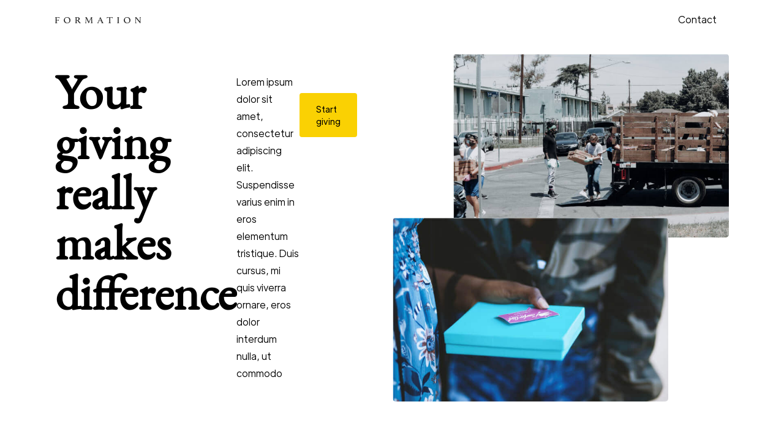

--- FILE ---
content_type: text/html; charset=utf-8
request_url: https://www.formationgroups.com/giving
body_size: 2851
content:
<!DOCTYPE html><!-- This site was created in Webflow. https://www.webflow.com --><!-- Last Published: Tue Dec 20 2022 23:49:49 GMT+0000 (Coordinated Universal Time) --><html data-wf-domain="www.formationgroups.com" data-wf-page="63014654a65dd9532f05f631" data-wf-site="63014654a65dd9a58a05f614"><head><meta charset="utf-8"/><title>Giving</title><meta content="Giving" property="og:title"/><meta content="Giving" property="twitter:title"/><meta content="width=device-width, initial-scale=1" name="viewport"/><meta content="Webflow" name="generator"/><link href="https://uploads-ssl.webflow.com/63014654a65dd9a58a05f614/css/formation-f02db2.webflow.e5e35d3a1.css" rel="stylesheet" type="text/css"/><!--[if lt IE 9]><script src="https://cdnjs.cloudflare.com/ajax/libs/html5shiv/3.7.3/html5shiv.min.js" type="text/javascript"></script><![endif]--><script type="text/javascript">!function(o,c){var n=c.documentElement,t=" w-mod-";n.className+=t+"js",("ontouchstart"in o||o.DocumentTouch&&c instanceof DocumentTouch)&&(n.className+=t+"touch")}(window,document);</script><link href="https://uploads-ssl.webflow.com/63014654a65dd9a58a05f614/639e2f707a191c4bc0d740a9_favicon-32x32.png" rel="shortcut icon" type="image/x-icon"/><link href="https://uploads-ssl.webflow.com/63014654a65dd9a58a05f614/639e2f9388734f664524d744_android-chrome-256x256.png" rel="apple-touch-icon"/><style>html{-webkit-font-smoothing: antialiased; -moz-osx-font-smoothing: grayscale;}</style></head><body><div data-collapse="medium" data-animation="default" data-duration="400" data-easing="ease" data-easing2="ease" role="banner" class="navbar w-nav"><div class="nav-container"><a href="/" class="brand w-nav-brand"><img src="https://uploads-ssl.webflow.com/63014654a65dd9a58a05f614/63014ce2b96f8c6695193c9f_formation_black.png" sizes="(max-width: 479px) 100vw, (max-width: 767px) 180px, 190px" srcset="https://uploads-ssl.webflow.com/63014654a65dd9a58a05f614/63014ce2b96f8c6695193c9f_formation_black-p-500.png 500w, https://uploads-ssl.webflow.com/63014654a65dd9a58a05f614/63014ce2b96f8c6695193c9f_formation_black-p-800.png 800w, https://uploads-ssl.webflow.com/63014654a65dd9a58a05f614/63014ce2b96f8c6695193c9f_formation_black-p-1080.png 1080w, https://uploads-ssl.webflow.com/63014654a65dd9a58a05f614/63014ce2b96f8c6695193c9f_formation_black-p-1600.png 1600w, https://uploads-ssl.webflow.com/63014654a65dd9a58a05f614/63014ce2b96f8c6695193c9f_formation_black-p-2000.png 2000w, https://uploads-ssl.webflow.com/63014654a65dd9a58a05f614/63014ce2b96f8c6695193c9f_formation_black-p-2600.png 2600w, https://uploads-ssl.webflow.com/63014654a65dd9a58a05f614/63014ce2b96f8c6695193c9f_formation_black-p-3200.png 3200w" alt="" class="logo"/></a><nav role="navigation" class="nav-menu w-nav-menu"><a href="/about-us" class="nav-link hidden w-nav-link">About</a><a href="/next-steps" class="nav-link hidden w-nav-link">Dinners</a><a href="/home-groups" class="nav-link hidden w-nav-link">Home groups</a><a href="/giving" aria-current="page" class="nav-link hidden w-nav-link w--current">Give</a><a href="/sermons" class="nav-link hidden w-nav-link">Sermons</a><a href="/events" class="nav-link hidden w-nav-link">Retreats</a><a href="/leaders" class="nav-link hidden w-nav-link">Leaders</a><a href="/contact" class="nav-link w-nav-link">Contact</a></nav><div class="menu-burger w-nav-button"><div class="w-icon-nav-menu"></div></div></div></div><div data-w-id="087719ed-904b-02ea-29cc-7fdb520370f3" class="section under-menu-section no-padding-bottom"><div class="container"><div class="row tablet-vertical"><div class="col"><div class="animation-fade _1"><h1>Your giving really makes difference</h1></div><div class="animation-fade _2"><p>Lorem ipsum dolor sit amet, consectetur adipiscing elit. Suspendisse varius enim in eros elementum tristique. Duis cursus, mi quis viverra ornare, eros dolor interdum nulla, ut commodo</p></div><div class="animation-fade _3"><div class="button-wrapper"><a href="#giving" class="button w-button">Start giving</a></div></div><div class="wrap"></div></div><div class="col align-right"><div class="animation-fade _4"><img src="https://uploads-ssl.webflow.com/63014654a65dd9a58a05f614/63014654a65dd92d6005f683_photo-1593113630400-ea4288922497%201.jpg" alt="" class="giving-image"/></div><div class="animation-fade _5"><img src="https://uploads-ssl.webflow.com/63014654a65dd9a58a05f614/63014654a65dd9d2da05f682_photo-1531292710004-864c4a4b52cf%201.jpg" alt="" class="giving-image _2"/></div></div></div></div></div><div id="giving" data-w-id="6e567bb9-bbc6-6373-427e-dfabc2449699" class="section no-padding-bottom"><div class="container"><div class="section-header large"><div class="animation-fade _1"><h2 class="size-1">How can I give?</h2></div></div><div class="row mobile-reverse"><div class="col"><div class="animation-fade _2"><div class="elipse number"><h3 class="size-1 no-margin-bottom">1</h3></div></div><div class="animation-fade _3"><h3>Give monthly</h3><div class="wrap"><p>Lorem ipsum dolor sit amet, consectetur adipiscing elit. Suspendisse varius enim in eros elementum tristique. Duis cursus, mi quis viverra ornare, eros dolor interdum nulla, ut commodo</p><p>Suspendisse varius enim in eros elementum tristique. Duis cursus, mi quis viverra ornare, eros dolor interdum nulla, ut commodo</p></div><div class="button-wrapper"><a href="/contact" class="button w-button">Give</a></div></div></div><div class="col align-right center-vertical"><div class="animation-fade _4"><img src="https://uploads-ssl.webflow.com/63014654a65dd9a58a05f614/63014654a65dd95b2f05f684_photo-1566938042100-0a0d4f174269%201%20(1).jpg" alt="" class="giving-image _3"/></div></div></div></div></div><div data-w-id="fb556980-0d3d-52cf-4a73-9aa257d4ea61" class="section no-padding-bottom"><div class="container"><div class="row tablet-vertical"><div class="col"></div><div class="col"><div class="animation-fade _1"><div class="elipse number _2"><h3 class="size-1 no-margin-bottom">2</h3></div></div><div class="animation-fade _2"><h3>Give on Sunday</h3></div><div class="animation-fade _3"><p>Lorem ipsum dolor sit amet, consectetur adipiscing elit. Suspendisse varius enim in eros elementum tristique. Duis cursus, mi quis viverra ornare, eros dolor interdum nulla, ut commodo</p><p>Suspendisse varius enim in eros elementum tristique. Duis cursus, mi quis viverra ornare, eros dolor interdum nulla, ut commodo</p></div><div class="animation-fade _4"><div class="button-wrapper"><a href="/contact" class="button w-button">Give</a></div></div></div><div class="col"></div></div></div><div class="elipse grey-elipse giving"></div></div><div data-w-id="3b242f90-f8d9-bb7d-62c9-fba7729aac3a" class="section"><div class="container"><div class="row tablet-vertical"><div class="col"><div class="animation-fade _4"><img src="https://uploads-ssl.webflow.com/63014654a65dd9a58a05f614/63014654a65dd94a2c05f685_photo-1566937891940-52ac412ae9ba%201%20(1).jpg" alt="" class="giving-image"/></div></div><div class="col align-right"><div class="wrap giving-number-3"><div class="animation-fade _1"><div class="elipse number _2"><h3 class="size-1 no-margin-bottom">3</h3></div></div><div class="animation-fade _2"><h3>Give on Online</h3></div><div class="animation-fade _3"><p>Lorem ipsum dolor sit amet, consectetur adipiscing elit. Suspendisse varius enim in eros elementum tristique. Duis cursus, mi quis viverra ornare, eros dolor interdum nulla, ut commodo</p><p>Suspendisse varius enim in eros elementum tristique. Duis cursus, mi quis viverra ornare, eros dolor interdum nulla, ut commodo</p><div class="button-wrapper"><a href="/contact" class="button w-button">Give</a></div></div></div></div></div></div></div><div data-w-id="a6685776-0a6e-14df-96b1-93a2c6101f0e" class="section color-background contact orig"><div class="container center-layout"><div class="wrap center-wrap"><div class="animation-fade _1"><h3>Contact us</h3></div><div class="animation-fade _2"><p>Lorem ipsum dolor sit amet, consectetur adipiscing elit. Suspendisse varius enim in eros elementum tristique.</p></div><div class="animation-fade _3"><div class="button-wrapper small-wrap"><a href="/contact" class="button reversed w-button">Contact</a></div></div></div></div></div><footer id="footer" class="footer wf-section"><div class="container w-container"><div class="footer-flex-container"><a href="#" class="footer-logo-link w-inline-block"><div class="animation-fade _1"><img src="https://uploads-ssl.webflow.com/63014654a65dd9a58a05f614/63014ce2b96f8c6695193c9f_formation_black.png" width="138" alt="" class="footer-image"/></div></a><div class="footer-wrap"><div class="animation-fade _3"><h4 class="heading-4">More</h4><ul role="list" class="hidden w-list-unstyled"><li><a href="/sermons" class="footer-link">Sermons</a></li><li><a href="/events" class="footer-link">Events</a></li><li><a href="/leaders" class="footer-link">Leaders</a><a href="/license-page" class="footer-link">Licensing</a></li></ul></div></div><div class="footer-wrap"><div class="animation-fade _2"><h4>Find</h4><ul role="list" class="w-list-unstyled"><li><a href="/next-steps" class="footer-link">Next Steps</a></li><li><a href="/home-groups" class="footer-link">Home Groups</a></li><li><a href="/kids-club" class="footer-link">Kids Club</a><a href="/style-guide" class="footer-link">Style Guide</a></li></ul></div></div><div class="footer-wrap"><div class="animation-fade _3"><h4>Contact</h4><ul role="list" class="w-list-unstyled"><li></li><li></li></ul></div></div></div><div class="animation-fade _4"><div class="footer-bottom"><div class="footer-bottom-left-side"><div class="footer-socials"><img src="https://uploads-ssl.webflow.com/63014654a65dd9a58a05f614/63014ce2b96f8c6695193c9f_formation_black.png" width="138" alt="" class="footer-image"/><a data-w-id="f419ba1a-b2d8-52bd-74bd-4a699c43ee29" href="https://www.facebook.com/webflow/" target="_blank" class="footer-social w-inline-block"><img src="https://uploads-ssl.webflow.com/63014654a65dd9a58a05f614/63014654a65dd94f3605f699_facebook.svg" alt="" class="footer-social-icon"/></a><a data-w-id="759f6cc1-905d-c867-59e6-916329389818" href="https://www.instagram.com/webflow/" target="_blank" class="footer-social w-inline-block"><img src="https://uploads-ssl.webflow.com/63014654a65dd9a58a05f614/63014654a65dd9647605f69a_instagram.svg" alt="" class="footer-social-icon"/></a><a data-w-id="39a338d9-6301-392b-976c-99fd742535f2" href="https://twitter.com/webflow" target="_blank" class="footer-social w-inline-block"><img src="https://uploads-ssl.webflow.com/63014654a65dd9a58a05f614/63014654a65dd94ed705f69b_twitter%20(1).svg" alt="" class="footer-social-icon"/></a></div></div><a href="mailto:hi@formationgroups.com" class="footer-link">hi@formationgroups.com</a></div></div></div></footer><script src="https://d3e54v103j8qbb.cloudfront.net/js/jquery-3.5.1.min.dc5e7f18c8.js?site=63014654a65dd9a58a05f614" type="text/javascript" integrity="sha256-9/aliU8dGd2tb6OSsuzixeV4y/faTqgFtohetphbbj0=" crossorigin="anonymous"></script><script src="https://uploads-ssl.webflow.com/63014654a65dd9a58a05f614/js/webflow.7cf93d1fa.js" type="text/javascript"></script><!--[if lte IE 9]><script src="//cdnjs.cloudflare.com/ajax/libs/placeholders/3.0.2/placeholders.min.js"></script><![endif]--></body></html>

--- FILE ---
content_type: text/css
request_url: https://uploads-ssl.webflow.com/63014654a65dd9a58a05f614/css/formation-f02db2.webflow.e5e35d3a1.css
body_size: 16726
content:
/* Generated on: Tue Dec 20 2022 23:49:49 GMT+0000 (Coordinated Universal Time) */
/* ==========================================================================
   normalize.css v3.0.3 | MIT License | github.com/necolas/normalize.css 
   ========================================================================== */
/*! normalize.css v3.0.3 | MIT License | github.com/necolas/normalize.css */html{font-family:sans-serif;-ms-text-size-adjust:100%;-webkit-text-size-adjust:100%}body{margin:0}article,aside,details,figcaption,figure,footer,header,hgroup,main,menu,nav,section,summary{display:block}audio,canvas,progress,video{display:inline-block;vertical-align:baseline}audio:not([controls]){display:none;height:0}[hidden],template{display:none}a{background-color:transparent}a:active,a:hover{outline:0}abbr[title]{border-bottom:1px dotted}b,strong{font-weight:bold}dfn{font-style:italic}h1{font-size:2em;margin:.67em 0}mark{background:#ff0;color:#000}small{font-size:80%}sub,sup{font-size:75%;line-height:0;position:relative;vertical-align:baseline}sup{top:-0.5em}sub{bottom:-0.25em}img{border:0}svg:not(:root){overflow:hidden}figure{margin:1em 40px}hr{box-sizing:content-box;height:0}pre{overflow:auto}code,kbd,pre,samp{font-family:monospace, monospace;font-size:1em}button,input,optgroup,select,textarea{color:inherit;font:inherit;margin:0}button{overflow:visible}button,select{text-transform:none}button,html input[type="button"],input[type="reset"]{-webkit-appearance:button;cursor:pointer}button[disabled],html input[disabled]{cursor:default}button::-moz-focus-inner,input::-moz-focus-inner{border:0;padding:0}input{line-height:normal}input[type='checkbox'],input[type='radio']{box-sizing:border-box;padding:0}input[type='number']::-webkit-inner-spin-button,input[type='number']::-webkit-outer-spin-button{height:auto}input[type='search']{-webkit-appearance:none}input[type='search']::-webkit-search-cancel-button,input[type='search']::-webkit-search-decoration{-webkit-appearance:none}fieldset{border:1px solid #c0c0c0;margin:0 2px;padding:.35em .625em .75em}legend{border:0;padding:0}textarea{overflow:auto}optgroup{font-weight:bold}table{border-collapse:collapse;border-spacing:0}td,th{padding:0}

/* ==========================================================================
   Start of base Webflow CSS - If you're looking for some ultra-clean CSS, skip the boilerplate and see the unminified code below.
   ========================================================================== */
@font-face{font-family:'webflow-icons';src:url("[data-uri]") format('truetype');font-weight:normal;font-style:normal}[class^="w-icon-"],[class*=" w-icon-"]{font-family:'webflow-icons' !important;speak:none;font-style:normal;font-weight:normal;font-variant:normal;text-transform:none;line-height:1;-webkit-font-smoothing:antialiased;-moz-osx-font-smoothing:grayscale}.w-icon-slider-right:before{content:"\e600"}.w-icon-slider-left:before{content:"\e601"}.w-icon-nav-menu:before{content:"\e602"}.w-icon-arrow-down:before,.w-icon-dropdown-toggle:before{content:"\e603"}.w-icon-file-upload-remove:before{content:"\e900"}.w-icon-file-upload-icon:before{content:"\e903"}*{-webkit-box-sizing:border-box;-moz-box-sizing:border-box;box-sizing:border-box}html{height:100%}body{margin:0;min-height:100%;background-color:#fff;font-family:Arial,sans-serif;font-size:14px;line-height:20px;color:#333}img{max-width:100%;vertical-align:middle;display:inline-block}html.w-mod-touch *{background-attachment:scroll !important}.w-block{display:block}.w-inline-block{max-width:100%;display:inline-block}.w-clearfix:before,.w-clearfix:after{content:" ";display:table;grid-column-start:1;grid-row-start:1;grid-column-end:2;grid-row-end:2}.w-clearfix:after{clear:both}.w-hidden{display:none}.w-button{display:inline-block;padding:9px 15px;background-color:#3898EC;color:white;border:0;line-height:inherit;text-decoration:none;cursor:pointer;border-radius:0}input.w-button{-webkit-appearance:button}html[data-w-dynpage] [data-w-cloak]{color:transparent !important}.w-webflow-badge,.w-webflow-badge *{position:static;left:auto;top:auto;right:auto;bottom:auto;z-index:auto;display:block;visibility:visible;overflow:visible;overflow-x:visible;overflow-y:visible;box-sizing:border-box;width:auto;height:auto;max-height:none;max-width:none;min-height:0;min-width:0;margin:0;padding:0;float:none;clear:none;border:0 none transparent;border-radius:0;background:none;background-image:none;background-position:0% 0%;background-size:auto auto;background-repeat:repeat;background-origin:padding-box;background-clip:border-box;background-attachment:scroll;background-color:transparent;box-shadow:none;opacity:1;transform:none;transition:none;direction:ltr;font-family:inherit;font-weight:inherit;color:inherit;font-size:inherit;line-height:inherit;font-style:inherit;font-variant:inherit;text-align:inherit;letter-spacing:inherit;text-decoration:inherit;text-indent:0;text-transform:inherit;list-style-type:disc;text-shadow:none;font-smoothing:auto;vertical-align:baseline;cursor:inherit;white-space:inherit;word-break:normal;word-spacing:normal;word-wrap:normal}.w-webflow-badge{position:fixed !important;display:inline-block !important;visibility:visible !important;z-index:2147483647 !important;top:auto !important;right:12px !important;bottom:12px !important;left:auto !important;color:#AAADB0 !important;background-color:#fff !important;border-radius:3px !important;padding:6px 8px 6px 6px !important;font-size:12px !important;opacity:1 !important;line-height:14px !important;text-decoration:none !important;transform:none !important;margin:0 !important;width:auto !important;height:auto !important;overflow:visible !important;white-space:nowrap;box-shadow:0 0 0 1px rgba(0,0,0,0.1),0 1px 3px rgba(0,0,0,0.1);cursor:pointer}.w-webflow-badge>img{display:inline-block !important;visibility:visible !important;opacity:1 !important;vertical-align:middle !important}h1,h2,h3,h4,h5,h6{font-weight:bold;margin-bottom:10px}h1{font-size:38px;line-height:44px;margin-top:20px}h2{font-size:32px;line-height:36px;margin-top:20px}h3{font-size:24px;line-height:30px;margin-top:20px}h4{font-size:18px;line-height:24px;margin-top:10px}h5{font-size:14px;line-height:20px;margin-top:10px}h6{font-size:12px;line-height:18px;margin-top:10px}p{margin-top:0;margin-bottom:10px}blockquote{margin:0 0 10px 0;padding:10px 20px;border-left:5px solid #E2E2E2;font-size:18px;line-height:22px}figure{margin:0;margin-bottom:10px}figcaption{margin-top:5px;text-align:center}ul,ol{margin-top:0px;margin-bottom:10px;padding-left:40px}.w-list-unstyled{padding-left:0;list-style:none}.w-embed:before,.w-embed:after{content:" ";display:table;grid-column-start:1;grid-row-start:1;grid-column-end:2;grid-row-end:2}.w-embed:after{clear:both}.w-video{width:100%;position:relative;padding:0}.w-video iframe,.w-video object,.w-video embed{position:absolute;top:0;left:0;width:100%;height:100%;border:none}fieldset{padding:0;margin:0;border:0}button,[type='button'],[type='reset']{border:0;cursor:pointer;-webkit-appearance:button}.w-form{margin:0 0 15px}.w-form-done{display:none;padding:20px;text-align:center;background-color:#dddddd}.w-form-fail{display:none;margin-top:10px;padding:10px;background-color:#ffdede}label{display:block;margin-bottom:5px;font-weight:bold}.w-input,.w-select{display:block;width:100%;height:38px;padding:8px 12px;margin-bottom:10px;font-size:14px;line-height:1.42857143;color:#333333;vertical-align:middle;background-color:#ffffff;border:1px solid #cccccc}.w-input:-moz-placeholder,.w-select:-moz-placeholder{color:#999}.w-input::-moz-placeholder,.w-select::-moz-placeholder{color:#999;opacity:1}.w-input:-ms-input-placeholder,.w-select:-ms-input-placeholder{color:#999}.w-input::-webkit-input-placeholder,.w-select::-webkit-input-placeholder{color:#999}.w-input:focus,.w-select:focus{border-color:#3898EC;outline:0}.w-input[disabled],.w-select[disabled],.w-input[readonly],.w-select[readonly],fieldset[disabled] .w-input,fieldset[disabled] .w-select{cursor:not-allowed}.w-input[disabled]:not(.w-input-disabled),.w-select[disabled]:not(.w-input-disabled),.w-input[readonly],.w-select[readonly],fieldset[disabled]:not(.w-input-disabled) .w-input,fieldset[disabled]:not(.w-input-disabled) .w-select{background-color:#eeeeee}textarea.w-input,textarea.w-select{height:auto}.w-select{background-color:#f3f3f3}.w-select[multiple]{height:auto}.w-form-label{display:inline-block;cursor:pointer;font-weight:normal;margin-bottom:0px}.w-radio{display:block;margin-bottom:5px;padding-left:20px}.w-radio:before,.w-radio:after{content:" ";display:table;grid-column-start:1;grid-row-start:1;grid-column-end:2;grid-row-end:2}.w-radio:after{clear:both}.w-radio-input{margin:4px 0 0;margin-top:1px \9;line-height:normal;float:left;margin-left:-20px}.w-radio-input{margin-top:3px}.w-file-upload{display:block;margin-bottom:10px}.w-file-upload-input{width:.1px;height:.1px;opacity:0;overflow:hidden;position:absolute;z-index:-100}.w-file-upload-default,.w-file-upload-uploading,.w-file-upload-success{display:inline-block;color:#333333}.w-file-upload-error{display:block;margin-top:10px}.w-file-upload-default.w-hidden,.w-file-upload-uploading.w-hidden,.w-file-upload-error.w-hidden,.w-file-upload-success.w-hidden{display:none}.w-file-upload-uploading-btn{display:flex;font-size:14px;font-weight:normal;cursor:pointer;margin:0;padding:8px 12px;border:1px solid #cccccc;background-color:#fafafa}.w-file-upload-file{display:flex;flex-grow:1;justify-content:space-between;margin:0;padding:8px 9px 8px 11px;border:1px solid #cccccc;background-color:#fafafa}.w-file-upload-file-name{font-size:14px;font-weight:normal;display:block}.w-file-remove-link{margin-top:3px;margin-left:10px;width:auto;height:auto;padding:3px;display:block;cursor:pointer}.w-icon-file-upload-remove{margin:auto;font-size:10px}.w-file-upload-error-msg{display:inline-block;color:#ea384c;padding:2px 0}.w-file-upload-info{display:inline-block;line-height:38px;padding:0 12px}.w-file-upload-label{display:inline-block;font-size:14px;font-weight:normal;cursor:pointer;margin:0;padding:8px 12px;border:1px solid #cccccc;background-color:#fafafa}.w-icon-file-upload-icon,.w-icon-file-upload-uploading{display:inline-block;margin-right:8px;width:20px}.w-icon-file-upload-uploading{height:20px}.w-container{margin-left:auto;margin-right:auto;max-width:940px}.w-container:before,.w-container:after{content:" ";display:table;grid-column-start:1;grid-row-start:1;grid-column-end:2;grid-row-end:2}.w-container:after{clear:both}.w-container .w-row{margin-left:-10px;margin-right:-10px}.w-row:before,.w-row:after{content:" ";display:table;grid-column-start:1;grid-row-start:1;grid-column-end:2;grid-row-end:2}.w-row:after{clear:both}.w-row .w-row{margin-left:0;margin-right:0}.w-col{position:relative;float:left;width:100%;min-height:1px;padding-left:10px;padding-right:10px}.w-col .w-col{padding-left:0;padding-right:0}.w-col-1{width:8.33333333%}.w-col-2{width:16.66666667%}.w-col-3{width:25%}.w-col-4{width:33.33333333%}.w-col-5{width:41.66666667%}.w-col-6{width:50%}.w-col-7{width:58.33333333%}.w-col-8{width:66.66666667%}.w-col-9{width:75%}.w-col-10{width:83.33333333%}.w-col-11{width:91.66666667%}.w-col-12{width:100%}.w-hidden-main{display:none !important}@media screen and (max-width:991px){.w-container{max-width:728px}.w-hidden-main{display:inherit !important}.w-hidden-medium{display:none !important}.w-col-medium-1{width:8.33333333%}.w-col-medium-2{width:16.66666667%}.w-col-medium-3{width:25%}.w-col-medium-4{width:33.33333333%}.w-col-medium-5{width:41.66666667%}.w-col-medium-6{width:50%}.w-col-medium-7{width:58.33333333%}.w-col-medium-8{width:66.66666667%}.w-col-medium-9{width:75%}.w-col-medium-10{width:83.33333333%}.w-col-medium-11{width:91.66666667%}.w-col-medium-12{width:100%}.w-col-stack{width:100%;left:auto;right:auto}}@media screen and (max-width:767px){.w-hidden-main{display:inherit !important}.w-hidden-medium{display:inherit !important}.w-hidden-small{display:none !important}.w-row,.w-container .w-row{margin-left:0;margin-right:0}.w-col{width:100%;left:auto;right:auto}.w-col-small-1{width:8.33333333%}.w-col-small-2{width:16.66666667%}.w-col-small-3{width:25%}.w-col-small-4{width:33.33333333%}.w-col-small-5{width:41.66666667%}.w-col-small-6{width:50%}.w-col-small-7{width:58.33333333%}.w-col-small-8{width:66.66666667%}.w-col-small-9{width:75%}.w-col-small-10{width:83.33333333%}.w-col-small-11{width:91.66666667%}.w-col-small-12{width:100%}}@media screen and (max-width:479px){.w-container{max-width:none}.w-hidden-main{display:inherit !important}.w-hidden-medium{display:inherit !important}.w-hidden-small{display:inherit !important}.w-hidden-tiny{display:none !important}.w-col{width:100%}.w-col-tiny-1{width:8.33333333%}.w-col-tiny-2{width:16.66666667%}.w-col-tiny-3{width:25%}.w-col-tiny-4{width:33.33333333%}.w-col-tiny-5{width:41.66666667%}.w-col-tiny-6{width:50%}.w-col-tiny-7{width:58.33333333%}.w-col-tiny-8{width:66.66666667%}.w-col-tiny-9{width:75%}.w-col-tiny-10{width:83.33333333%}.w-col-tiny-11{width:91.66666667%}.w-col-tiny-12{width:100%}}.w-widget{position:relative}.w-widget-map{width:100%;height:400px}.w-widget-map label{width:auto;display:inline}.w-widget-map img{max-width:inherit}.w-widget-map .gm-style-iw{text-align:center}.w-widget-map .gm-style-iw>button{display:none !important}.w-widget-twitter{overflow:hidden}.w-widget-twitter-count-shim{display:inline-block;vertical-align:top;position:relative;width:28px;height:20px;text-align:center;background:white;border:#758696 solid 1px;border-radius:3px}.w-widget-twitter-count-shim *{pointer-events:none;-webkit-user-select:none;-moz-user-select:none;-ms-user-select:none;user-select:none}.w-widget-twitter-count-shim .w-widget-twitter-count-inner{position:relative;font-size:15px;line-height:12px;text-align:center;color:#999;font-family:serif}.w-widget-twitter-count-shim .w-widget-twitter-count-clear{position:relative;display:block}.w-widget-twitter-count-shim.w--large{width:36px;height:28px}.w-widget-twitter-count-shim.w--large .w-widget-twitter-count-inner{font-size:18px;line-height:18px}.w-widget-twitter-count-shim:not(.w--vertical){margin-left:5px;margin-right:8px}.w-widget-twitter-count-shim:not(.w--vertical).w--large{margin-left:6px}.w-widget-twitter-count-shim:not(.w--vertical):before,.w-widget-twitter-count-shim:not(.w--vertical):after{top:50%;left:0;border:solid transparent;content:' ';height:0;width:0;position:absolute;pointer-events:none}.w-widget-twitter-count-shim:not(.w--vertical):before{border-color:rgba(117,134,150,0);border-right-color:#5d6c7b;border-width:4px;margin-left:-9px;margin-top:-4px}.w-widget-twitter-count-shim:not(.w--vertical).w--large:before{border-width:5px;margin-left:-10px;margin-top:-5px}.w-widget-twitter-count-shim:not(.w--vertical):after{border-color:rgba(255,255,255,0);border-right-color:white;border-width:4px;margin-left:-8px;margin-top:-4px}.w-widget-twitter-count-shim:not(.w--vertical).w--large:after{border-width:5px;margin-left:-9px;margin-top:-5px}.w-widget-twitter-count-shim.w--vertical{width:61px;height:33px;margin-bottom:8px}.w-widget-twitter-count-shim.w--vertical:before,.w-widget-twitter-count-shim.w--vertical:after{top:100%;left:50%;border:solid transparent;content:' ';height:0;width:0;position:absolute;pointer-events:none}.w-widget-twitter-count-shim.w--vertical:before{border-color:rgba(117,134,150,0);border-top-color:#5d6c7b;border-width:5px;margin-left:-5px}.w-widget-twitter-count-shim.w--vertical:after{border-color:rgba(255,255,255,0);border-top-color:white;border-width:4px;margin-left:-4px}.w-widget-twitter-count-shim.w--vertical .w-widget-twitter-count-inner{font-size:18px;line-height:22px}.w-widget-twitter-count-shim.w--vertical.w--large{width:76px}.w-background-video{position:relative;overflow:hidden;height:500px;color:white}.w-background-video>video{background-size:cover;background-position:50% 50%;position:absolute;margin:auto;width:100%;height:100%;right:-100%;bottom:-100%;top:-100%;left:-100%;object-fit:cover;z-index:-100}.w-background-video>video::-webkit-media-controls-start-playback-button{display:none !important;-webkit-appearance:none}.w-background-video--control{position:absolute;bottom:1em;right:1em;background-color:transparent;padding:0}.w-background-video--control>[hidden]{display:none !important}.w-slider{position:relative;height:300px;text-align:center;background:#dddddd;clear:both;-webkit-tap-highlight-color:rgba(0,0,0,0);tap-highlight-color:rgba(0,0,0,0)}.w-slider-mask{position:relative;display:block;overflow:hidden;z-index:1;left:0;right:0;height:100%;white-space:nowrap}.w-slide{position:relative;display:inline-block;vertical-align:top;width:100%;height:100%;white-space:normal;text-align:left}.w-slider-nav{position:absolute;z-index:2;top:auto;right:0;bottom:0;left:0;margin:auto;padding-top:10px;height:40px;text-align:center;-webkit-tap-highlight-color:rgba(0,0,0,0);tap-highlight-color:rgba(0,0,0,0)}.w-slider-nav.w-round>div{border-radius:100%}.w-slider-nav.w-num>div{width:auto;height:auto;padding:.2em .5em;font-size:inherit;line-height:inherit}.w-slider-nav.w-shadow>div{box-shadow:0 0 3px rgba(51,51,51,0.4)}.w-slider-nav-invert{color:#fff}.w-slider-nav-invert>div{background-color:rgba(34,34,34,0.4)}.w-slider-nav-invert>div.w-active{background-color:#222}.w-slider-dot{position:relative;display:inline-block;width:1em;height:1em;background-color:rgba(255,255,255,0.4);cursor:pointer;margin:0 3px .5em;transition:background-color 100ms,color 100ms}.w-slider-dot.w-active{background-color:#fff}.w-slider-dot:focus{outline:none;box-shadow:0 0 0 2px #fff}.w-slider-dot:focus.w-active{box-shadow:none}.w-slider-arrow-left,.w-slider-arrow-right{position:absolute;width:80px;top:0;right:0;bottom:0;left:0;margin:auto;cursor:pointer;overflow:hidden;color:white;font-size:40px;-webkit-tap-highlight-color:rgba(0,0,0,0);tap-highlight-color:rgba(0,0,0,0);-webkit-user-select:none;-moz-user-select:none;-ms-user-select:none;user-select:none}.w-slider-arrow-left [class^='w-icon-'],.w-slider-arrow-right [class^='w-icon-'],.w-slider-arrow-left [class*=' w-icon-'],.w-slider-arrow-right [class*=' w-icon-']{position:absolute}.w-slider-arrow-left:focus,.w-slider-arrow-right:focus{outline:0}.w-slider-arrow-left{z-index:3;right:auto}.w-slider-arrow-right{z-index:4;left:auto}.w-icon-slider-left,.w-icon-slider-right{top:0;right:0;bottom:0;left:0;margin:auto;width:1em;height:1em}.w-slider-aria-label{border:0;clip:rect(0 0 0 0);height:1px;margin:-1px;overflow:hidden;padding:0;position:absolute;width:1px}.w-slider-force-show{display:block !important}.w-dropdown{display:inline-block;position:relative;text-align:left;margin-left:auto;margin-right:auto;z-index:900}.w-dropdown-btn,.w-dropdown-toggle,.w-dropdown-link{position:relative;vertical-align:top;text-decoration:none;color:#222222;padding:20px;text-align:left;margin-left:auto;margin-right:auto;white-space:nowrap}.w-dropdown-toggle{-webkit-user-select:none;-moz-user-select:none;-ms-user-select:none;user-select:none;display:inline-block;cursor:pointer;padding-right:40px}.w-dropdown-toggle:focus{outline:0}.w-icon-dropdown-toggle{position:absolute;top:0;right:0;bottom:0;margin:auto;margin-right:20px;width:1em;height:1em}.w-dropdown-list{position:absolute;background:#dddddd;display:none;min-width:100%}.w-dropdown-list.w--open{display:block}.w-dropdown-link{padding:10px 20px;display:block;color:#222222}.w-dropdown-link.w--current{color:#0082f3}.w-dropdown-link:focus{outline:0}@media screen and (max-width:767px){.w-nav-brand{padding-left:10px}}.w-lightbox-backdrop{color:#000;cursor:auto;font-family:serif;font-size:medium;font-style:normal;font-variant:normal;font-weight:normal;letter-spacing:normal;line-height:normal;list-style:disc;text-align:start;text-indent:0;text-shadow:none;text-transform:none;visibility:visible;white-space:normal;word-break:normal;word-spacing:normal;word-wrap:normal;position:fixed;top:0;right:0;bottom:0;left:0;color:#fff;font-family:"Helvetica Neue",Helvetica,Ubuntu,"Segoe UI",Verdana,sans-serif;font-size:17px;line-height:1.2;font-weight:300;text-align:center;background:rgba(0,0,0,0.9);z-index:2000;outline:0;opacity:0;-webkit-user-select:none;-moz-user-select:none;-ms-user-select:none;-webkit-tap-highlight-color:transparent;-webkit-transform:translate(0, 0)}.w-lightbox-backdrop,.w-lightbox-container{height:100%;overflow:auto;-webkit-overflow-scrolling:touch}.w-lightbox-content{position:relative;height:100vh;overflow:hidden}.w-lightbox-view{position:absolute;width:100vw;height:100vh;opacity:0}.w-lightbox-view:before{content:"";height:100vh}.w-lightbox-group,.w-lightbox-group .w-lightbox-view,.w-lightbox-group .w-lightbox-view:before{height:86vh}.w-lightbox-frame,.w-lightbox-view:before{display:inline-block;vertical-align:middle}.w-lightbox-figure{position:relative;margin:0}.w-lightbox-group .w-lightbox-figure{cursor:pointer}.w-lightbox-img{width:auto;height:auto;max-width:none}.w-lightbox-image{display:block;float:none;max-width:100vw;max-height:100vh}.w-lightbox-group .w-lightbox-image{max-height:86vh}.w-lightbox-caption{position:absolute;right:0;bottom:0;left:0;padding:.5em 1em;background:rgba(0,0,0,0.4);text-align:left;text-overflow:ellipsis;white-space:nowrap;overflow:hidden}.w-lightbox-embed{position:absolute;top:0;right:0;bottom:0;left:0;width:100%;height:100%}.w-lightbox-control{position:absolute;top:0;width:4em;background-size:24px;background-repeat:no-repeat;background-position:center;cursor:pointer;-webkit-transition:all .3s;transition:all .3s}.w-lightbox-left{display:none;bottom:0;left:0;background-image:url("[data-uri]")}.w-lightbox-right{display:none;right:0;bottom:0;background-image:url("[data-uri]")}.w-lightbox-close{right:0;height:2.6em;background-image:url("[data-uri]");background-size:18px}.w-lightbox-strip{position:absolute;bottom:0;left:0;right:0;padding:0 1vh;line-height:0;white-space:nowrap;overflow-x:auto;overflow-y:hidden}.w-lightbox-item{display:inline-block;width:10vh;padding:2vh 1vh;box-sizing:content-box;cursor:pointer;-webkit-transform:translate3d(0, 0, 0)}.w-lightbox-active{opacity:.3}.w-lightbox-thumbnail{position:relative;height:10vh;background:#222;overflow:hidden}.w-lightbox-thumbnail-image{position:absolute;top:0;left:0}.w-lightbox-thumbnail .w-lightbox-tall{top:50%;width:100%;-webkit-transform:translate(0, -50%);-ms-transform:translate(0, -50%);transform:translate(0, -50%)}.w-lightbox-thumbnail .w-lightbox-wide{left:50%;height:100%;-webkit-transform:translate(-50%, 0);-ms-transform:translate(-50%, 0);transform:translate(-50%, 0)}.w-lightbox-spinner{position:absolute;top:50%;left:50%;box-sizing:border-box;width:40px;height:40px;margin-top:-20px;margin-left:-20px;border:5px solid rgba(0,0,0,0.4);border-radius:50%;-webkit-animation:spin .8s infinite linear;animation:spin .8s infinite linear}.w-lightbox-spinner:after{content:"";position:absolute;top:-4px;right:-4px;bottom:-4px;left:-4px;border:3px solid transparent;border-bottom-color:#fff;border-radius:50%}.w-lightbox-hide{display:none}.w-lightbox-noscroll{overflow:hidden}@media (min-width:768px){.w-lightbox-content{height:96vh;margin-top:2vh}.w-lightbox-view,.w-lightbox-view:before{height:96vh}.w-lightbox-group,.w-lightbox-group .w-lightbox-view,.w-lightbox-group .w-lightbox-view:before{height:84vh}.w-lightbox-image{max-width:96vw;max-height:96vh}.w-lightbox-group .w-lightbox-image{max-width:82.3vw;max-height:84vh}.w-lightbox-left,.w-lightbox-right{display:block;opacity:.5}.w-lightbox-close{opacity:.8}.w-lightbox-control:hover{opacity:1}}.w-lightbox-inactive,.w-lightbox-inactive:hover{opacity:0}.w-richtext:before,.w-richtext:after{content:" ";display:table;grid-column-start:1;grid-row-start:1;grid-column-end:2;grid-row-end:2}.w-richtext:after{clear:both}.w-richtext[contenteditable="true"]:before,.w-richtext[contenteditable="true"]:after{white-space:initial}.w-richtext ol,.w-richtext ul{overflow:hidden}.w-richtext .w-richtext-figure-selected.w-richtext-figure-type-video div:after,.w-richtext .w-richtext-figure-selected[data-rt-type="video"] div:after{outline:2px solid #2895f7}.w-richtext .w-richtext-figure-selected.w-richtext-figure-type-image div,.w-richtext .w-richtext-figure-selected[data-rt-type="image"] div{outline:2px solid #2895f7}.w-richtext figure.w-richtext-figure-type-video>div:after,.w-richtext figure[data-rt-type="video"]>div:after{content:'';position:absolute;display:none;left:0;top:0;right:0;bottom:0}.w-richtext figure{position:relative;max-width:60%}.w-richtext figure>div:before{cursor:default!important}.w-richtext figure img{width:100%}.w-richtext figure figcaption.w-richtext-figcaption-placeholder{opacity:.6}.w-richtext figure div{font-size:0px;color:transparent}.w-richtext figure.w-richtext-figure-type-image,.w-richtext figure[data-rt-type="image"]{display:table}.w-richtext figure.w-richtext-figure-type-image>div,.w-richtext figure[data-rt-type="image"]>div{display:inline-block}.w-richtext figure.w-richtext-figure-type-image>figcaption,.w-richtext figure[data-rt-type="image"]>figcaption{display:table-caption;caption-side:bottom}.w-richtext figure.w-richtext-figure-type-video,.w-richtext figure[data-rt-type="video"]{width:60%;height:0}.w-richtext figure.w-richtext-figure-type-video iframe,.w-richtext figure[data-rt-type="video"] iframe{position:absolute;top:0;left:0;width:100%;height:100%}.w-richtext figure.w-richtext-figure-type-video>div,.w-richtext figure[data-rt-type="video"]>div{width:100%}.w-richtext figure.w-richtext-align-center{margin-right:auto;margin-left:auto;clear:both}.w-richtext figure.w-richtext-align-center.w-richtext-figure-type-image>div,.w-richtext figure.w-richtext-align-center[data-rt-type="image"]>div{max-width:100%}.w-richtext figure.w-richtext-align-normal{clear:both}.w-richtext figure.w-richtext-align-fullwidth{width:100%;max-width:100%;text-align:center;clear:both;display:block;margin-right:auto;margin-left:auto}.w-richtext figure.w-richtext-align-fullwidth>div{display:inline-block;padding-bottom:inherit}.w-richtext figure.w-richtext-align-fullwidth>figcaption{display:block}.w-richtext figure.w-richtext-align-floatleft{float:left;margin-right:15px;clear:none}.w-richtext figure.w-richtext-align-floatright{float:right;margin-left:15px;clear:none}.w-nav{position:relative;background:#dddddd;z-index:1000}.w-nav:before,.w-nav:after{content:" ";display:table;grid-column-start:1;grid-row-start:1;grid-column-end:2;grid-row-end:2}.w-nav:after{clear:both}.w-nav-brand{position:relative;float:left;text-decoration:none;color:#333333}.w-nav-link{position:relative;display:inline-block;vertical-align:top;text-decoration:none;color:#222222;padding:20px;text-align:left;margin-left:auto;margin-right:auto}.w-nav-link.w--current{color:#0082f3}.w-nav-menu{position:relative;float:right}[data-nav-menu-open]{display:block !important;position:absolute;top:100%;left:0;right:0;background:#C8C8C8;text-align:center;overflow:visible;min-width:200px}.w--nav-link-open{display:block;position:relative}.w-nav-overlay{position:absolute;overflow:hidden;display:none;top:100%;left:0;right:0;width:100%}.w-nav-overlay [data-nav-menu-open]{top:0}.w-nav[data-animation="over-left"] .w-nav-overlay{width:auto}.w-nav[data-animation="over-left"] .w-nav-overlay,.w-nav[data-animation="over-left"] [data-nav-menu-open]{right:auto;z-index:1;top:0}.w-nav[data-animation="over-right"] .w-nav-overlay{width:auto}.w-nav[data-animation="over-right"] .w-nav-overlay,.w-nav[data-animation="over-right"] [data-nav-menu-open]{left:auto;z-index:1;top:0}.w-nav-button{position:relative;float:right;padding:18px;font-size:24px;display:none;cursor:pointer;-webkit-tap-highlight-color:rgba(0,0,0,0);tap-highlight-color:rgba(0,0,0,0);-webkit-user-select:none;-moz-user-select:none;-ms-user-select:none;user-select:none}.w-nav-button:focus{outline:0}.w-nav-button.w--open{background-color:#C8C8C8;color:white}.w-nav[data-collapse="all"] .w-nav-menu{display:none}.w-nav[data-collapse="all"] .w-nav-button{display:block}.w--nav-dropdown-open{display:block}.w--nav-dropdown-toggle-open{display:block}.w--nav-dropdown-list-open{position:static}@media screen and (max-width:991px){.w-nav[data-collapse="medium"] .w-nav-menu{display:none}.w-nav[data-collapse="medium"] .w-nav-button{display:block}}@media screen and (max-width:767px){.w-nav[data-collapse="small"] .w-nav-menu{display:none}.w-nav[data-collapse="small"] .w-nav-button{display:block}.w-nav-brand{padding-left:10px}}@media screen and (max-width:479px){.w-nav[data-collapse="tiny"] .w-nav-menu{display:none}.w-nav[data-collapse="tiny"] .w-nav-button{display:block}}.w-tabs{position:relative}.w-tabs:before,.w-tabs:after{content:" ";display:table;grid-column-start:1;grid-row-start:1;grid-column-end:2;grid-row-end:2}.w-tabs:after{clear:both}.w-tab-menu{position:relative}.w-tab-link{position:relative;display:inline-block;vertical-align:top;text-decoration:none;padding:9px 30px;text-align:left;cursor:pointer;color:#222222;background-color:#dddddd}.w-tab-link.w--current{background-color:#C8C8C8}.w-tab-link:focus{outline:0}.w-tab-content{position:relative;display:block;overflow:hidden}.w-tab-pane{position:relative;display:none}.w--tab-active{display:block}@media screen and (max-width:479px){.w-tab-link{display:block}}.w-ix-emptyfix:after{content:""}@keyframes spin{0%{transform:rotate(0deg)}100%{transform:rotate(360deg)}}.w-dyn-empty{padding:10px;background-color:#dddddd}.w-dyn-hide{display:none !important}.w-dyn-bind-empty{display:none !important}.w-condition-invisible{display:none !important}.wf-layout-layout{display:grid !important}

/* ==========================================================================
   Start of custom Webflow CSS
   ========================================================================== */
.w-checkbox {
  display: block;
  margin-bottom: 5px;
  padding-left: 20px;
}

.w-checkbox::before {
  content: ' ';
  display: table;
  -ms-grid-column-span: 1;
  grid-column-end: 2;
  -ms-grid-column: 1;
  grid-column-start: 1;
  -ms-grid-row-span: 1;
  grid-row-end: 2;
  -ms-grid-row: 1;
  grid-row-start: 1;
}

.w-checkbox::after {
  content: ' ';
  display: table;
  -ms-grid-column-span: 1;
  grid-column-end: 2;
  -ms-grid-column: 1;
  grid-column-start: 1;
  -ms-grid-row-span: 1;
  grid-row-end: 2;
  -ms-grid-row: 1;
  grid-row-start: 1;
  clear: both;
}

.w-checkbox-input {
  float: left;
  margin-bottom: 0px;
  margin-left: -20px;
  margin-right: 0px;
  margin-top: 4px;
  line-height: normal;
}

.w-checkbox-input--inputType-custom {
  border-top-width: 1px;
  border-bottom-width: 1px;
  border-left-width: 1px;
  border-right-width: 1px;
  border-top-color: #ccc;
  border-bottom-color: #ccc;
  border-left-color: #ccc;
  border-right-color: #ccc;
  border-top-style: solid;
  border-bottom-style: solid;
  border-left-style: solid;
  border-right-style: solid;
  width: 12px;
  height: 12px;
  border-bottom-left-radius: 2px;
  border-bottom-right-radius: 2px;
  border-top-left-radius: 2px;
  border-top-right-radius: 2px;
}

.w-checkbox-input--inputType-custom.w--redirected-checked {
  background-color: #3898ec;
  border-top-color: #3898ec;
  border-bottom-color: #3898ec;
  border-left-color: #3898ec;
  border-right-color: #3898ec;
  background-image: url(https://d3e54v103j8qbb.cloudfront.net/static/custom-checkbox-checkmark.589d534424.svg);
  background-position: 50% 50%;
  background-size: cover;
  background-repeat: no-repeat;
}

.w-checkbox-input--inputType-custom.w--redirected-focus {
  box-shadow: 0px 0px 3px 1px #3898ec;
}

.w-pagination-wrapper {
  display: -webkit-box;
  display: -webkit-flex;
  display: -ms-flexbox;
  display: flex;
  -webkit-flex-wrap: wrap;
  -ms-flex-wrap: wrap;
  flex-wrap: wrap;
  -webkit-box-pack: center;
  -webkit-justify-content: center;
  -ms-flex-pack: center;
  justify-content: center;
}

.w-pagination-previous {
  display: block;
  color: #333;
  font-size: 14px;
  margin-left: 10px;
  margin-right: 10px;
  padding-top: 9px;
  padding-bottom: 9px;
  padding-right: 20px;
  padding-left: 20px;
  background-color: #fafafa;
  border-top-width: 1px;
  border-right-width: 1px;
  border-bottom-width: 1px;
  border-left-width: 1px;
  border-top-color: #ccc;
  border-right-color: #ccc;
  border-bottom-color: #ccc;
  border-left-color: #ccc;
  border-top-style: solid;
  border-right-style: solid;
  border-bottom-style: solid;
  border-left-style: solid;
  border-top-right-radius: 2px;
  border-bottom-right-radius: 2px;
  border-bottom-left-radius: 2px;
  border-top-left-radius: 2px;
}

.w-pagination-previous-icon {
  margin-right: 4px;
}

.w-pagination-next {
  display: block;
  color: #333;
  font-size: 14px;
  margin-left: 10px;
  margin-right: 10px;
  padding-top: 9px;
  padding-bottom: 9px;
  padding-right: 20px;
  padding-left: 20px;
  background-color: #fafafa;
  border-top-width: 1px;
  border-right-width: 1px;
  border-bottom-width: 1px;
  border-left-width: 1px;
  border-top-color: #ccc;
  border-right-color: #ccc;
  border-bottom-color: #ccc;
  border-left-color: #ccc;
  border-top-style: solid;
  border-right-style: solid;
  border-bottom-style: solid;
  border-left-style: solid;
  border-top-right-radius: 2px;
  border-bottom-right-radius: 2px;
  border-bottom-left-radius: 2px;
  border-top-left-radius: 2px;
}

.w-pagination-next-icon {
  margin-left: 4px;
}

.w-form-formradioinput--inputType-custom {
  border-top-width: 1px;
  border-bottom-width: 1px;
  border-left-width: 1px;
  border-right-width: 1px;
  border-top-color: #ccc;
  border-bottom-color: #ccc;
  border-left-color: #ccc;
  border-right-color: #ccc;
  border-top-style: solid;
  border-bottom-style: solid;
  border-left-style: solid;
  border-right-style: solid;
  width: 12px;
  height: 12px;
  border-bottom-left-radius: 50%;
  border-bottom-right-radius: 50%;
  border-top-left-radius: 50%;
  border-top-right-radius: 50%;
}

.w-form-formradioinput--inputType-custom.w--redirected-focus {
  box-shadow: 0px 0px 3px 1px #3898ec;
}

.w-form-formradioinput--inputType-custom.w--redirected-checked {
  border-top-width: 4px;
  border-bottom-width: 4px;
  border-left-width: 4px;
  border-right-width: 4px;
  border-top-color: #3898ec;
  border-bottom-color: #3898ec;
  border-left-color: #3898ec;
  border-right-color: #3898ec;
}

body {
  font-family: 'Plus Jakarta', sans-serif;
  color: #000;
  font-size: 14px;
  line-height: 20px;
  font-weight: 300;
}

h1 {
  margin-top: 0px;
  margin-bottom: 16px;
  font-family: 'Garamond 12', sans-serif;
  font-size: 80px;
  line-height: 82px;
  font-weight: 700;
}

h2 {
  margin-top: 0px;
  margin-bottom: 24px;
  font-family: 'Garamond 12', sans-serif;
  font-size: 48px;
  line-height: 52px;
  font-weight: 700;
}

h3 {
  margin-top: 0px;
  margin-bottom: 16px;
  font-family: 'Garamond 12', sans-serif;
  font-size: 36px;
  line-height: 42px;
  font-weight: 700;
}

h4 {
  margin-top: 0px;
  margin-bottom: 8px;
  font-family: 'Garamond 12', sans-serif;
  font-size: 28px;
  line-height: 32px;
  font-weight: 700;
}

h5 {
  margin-top: 0px;
  margin-bottom: 16px;
  font-family: 'Garamond 12', sans-serif;
  font-size: 22px;
  line-height: 24px;
  font-weight: 700;
}

h6 {
  margin-top: 0px;
  margin-bottom: 16px;
  font-size: 12px;
  line-height: 18px;
  font-weight: 700;
}

p {
  margin-bottom: 16px;
  font-family: 'Plus Jakarta', sans-serif;
  font-size: 16px;
  line-height: 28px;
  font-weight: 300;
}

a {
  color: #000;
  font-size: 16px;
  line-height: 24px;
  text-decoration: underline;
}

ol {
  margin-top: 0px;
  margin-bottom: 10px;
  padding-left: 25px;
  font-size: 16px;
  line-height: 24px;
}

.section {
  position: relative;
  padding-top: 100px;
  padding-bottom: 100px;
}

.section.full-height {
  display: -webkit-box;
  display: -webkit-flex;
  display: -ms-flexbox;
  display: flex;
  min-height: 100vh;
  -webkit-box-orient: vertical;
  -webkit-box-direction: normal;
  -webkit-flex-direction: column;
  -ms-flex-direction: column;
  flex-direction: column;
  -webkit-box-pack: center;
  -webkit-justify-content: center;
  -ms-flex-pack: center;
  justify-content: center;
}

.section.full-height.hero-section {
  -webkit-box-align: center;
  -webkit-align-items: center;
  -ms-flex-align: center;
  align-items: center;
  text-align: center;
}

.section.full-height.kids-club {
  background-image: url("https://uploads-ssl.webflow.com/63014654a65dd9a58a05f614/63014654a65dd95ea605f695_ben-white-lVCHfXn3VME-unsplash%201%20(1).jpg");
  background-position: 50% 50%;
  background-size: cover;
}

.section.full-height.orig {
  display: none;
}

.section.half-image-section {
  display: none;
  min-height: 500px;
  -webkit-box-orient: vertical;
  -webkit-box-direction: normal;
  -webkit-flex-direction: column;
  -ms-flex-direction: column;
  flex-direction: column;
  -webkit-box-pack: center;
  -webkit-justify-content: center;
  -ms-flex-pack: center;
  justify-content: center;
  background-color: #f8f8f8;
}

.section.no-padding-bottom {
  padding-top: 50px;
  padding-bottom: 0px;
}

.section.no-padding-bottom.todo {
  display: none;
}

.section.color-background {
  background-color: #fad103;
}

.section.grey-section {
  background-color: #f8f8f8;
}

.section.under-menu-section {
  margin-top: 70px;
}

.section.about-intro {
  display: -webkit-box;
  display: -webkit-flex;
  display: -ms-flexbox;
  display: flex;
  height: 540px;
  padding-top: 41px;
  padding-bottom: 24px;
  -webkit-box-pack: start;
  -webkit-justify-content: flex-start;
  -ms-flex-pack: start;
  justify-content: flex-start;
  -webkit-box-align: end;
  -webkit-align-items: flex-end;
  -ms-flex-align: end;
  align-items: flex-end;
}

.section.background-photo {
  background-image: url("https://uploads-ssl.webflow.com/63014654a65dd9a58a05f614/63014654a65dd98fcb05f67b_kelly-sikkema-1hUldA7n5Yw-unsplash%201%20(2)%20(1).jpg");
  background-position: 50% 50%;
  background-size: cover;
}

.section.firse-sermon-section {
  margin-top: 70px;
  padding-top: 20px;
  padding-bottom: 0px;
}

.section.event-page {
  margin-top: 70px;
}

.section.about-us-section {
  padding-bottom: 53px;
}

.section.next-steps-section {
  margin-top: 70px;
}

.section.hidden {
  display: none;
}

.section.events {
  display: block;
  padding-top: 51px;
}

.section.events.hidden {
  display: none;
}

.section.orig {
  display: none;
}

.section.offerings {
  padding-top: 75px;
}

.container {
  position: relative;
  z-index: 1;
  width: 100%;
  max-width: 1180px;
  margin-right: auto;
  margin-left: auto;
  padding-top: 0px;
  padding-right: 40px;
  padding-left: 40px;
}

.container.narrow {
  max-width: 600px;
}

.container.narrow.center-section {
  display: -webkit-box;
  display: -webkit-flex;
  display: -ms-flexbox;
  display: flex;
  padding-right: 20px;
  padding-left: 20px;
  -webkit-box-orient: vertical;
  -webkit-box-direction: normal;
  -webkit-flex-direction: column;
  -ms-flex-direction: column;
  flex-direction: column;
  -webkit-box-align: center;
  -webkit-align-items: center;
  -ms-flex-align: center;
  align-items: center;
  text-align: center;
}

.container.center-layout {
  z-index: 1;
  display: -webkit-box;
  display: -webkit-flex;
  display: -ms-flexbox;
  display: flex;
  -webkit-box-orient: vertical;
  -webkit-box-direction: normal;
  -webkit-flex-direction: column;
  -ms-flex-direction: column;
  flex-direction: column;
  -webkit-box-align: center;
  -webkit-align-items: center;
  -ms-flex-align: center;
  align-items: center;
}

.container.background-container {
  display: none;
  border-radius: 4px;
  background-color: #f8f8f8;
}

.container.medium {
  max-width: 865px;
}

.container.next-steps-container {
  display: -webkit-box;
  display: -webkit-flex;
  display: -ms-flexbox;
  display: flex;
  max-width: 700px;
  -webkit-box-orient: vertical;
  -webkit-box-direction: normal;
  -webkit-flex-direction: column;
  -ms-flex-direction: column;
  flex-direction: column;
  -webkit-box-align: center;
  -webkit-align-items: center;
  -ms-flex-align: center;
  align-items: center;
}

.container.events {
  display: block;
}

.container.orig {
  display: none;
}

.row {
  display: -webkit-box;
  display: -webkit-flex;
  display: -ms-flexbox;
  display: flex;
  margin-right: -15px;
  margin-left: -15px;
}

.row.wrap-row {
  -webkit-flex-wrap: wrap;
  -ms-flex-wrap: wrap;
  flex-wrap: wrap;
}

.row.small-spacing-row {
  margin-right: -8px;
  margin-left: -8px;
  -webkit-flex-wrap: wrap;
  -ms-flex-wrap: wrap;
  flex-wrap: wrap;
}

.col {
  position: relative;
  display: -webkit-box;
  display: -webkit-flex;
  display: -ms-flexbox;
  display: flex;
  width: 100%;
  padding-right: 15px;
  padding-left: 15px;
  -webkit-box-pack: center;
  -webkit-justify-content: center;
  -ms-flex-pack: center;
  justify-content: center;
  -webkit-box-align: start;
  -webkit-align-items: flex-start;
  -ms-flex-align: start;
  align-items: flex-start;
}

.col.blog-col {
  display: -webkit-box;
  display: -webkit-flex;
  display: -ms-flexbox;
  display: flex;
  width: 33.333333333333336%;
  margin-bottom: 32px;
  -webkit-box-orient: vertical;
  -webkit-box-direction: normal;
  -webkit-flex-direction: column;
  -ms-flex-direction: column;
  flex-direction: column;
  -webkit-box-pack: justify;
  -webkit-justify-content: space-between;
  -ms-flex-pack: justify;
  justify-content: space-between;
  -webkit-box-align: start;
  -webkit-align-items: flex-start;
  -ms-flex-align: start;
  align-items: flex-start;
}

.col._1-3 {
  width: 33.333333333333336%;
}

.col.grow-if-possible {
  -webkit-box-flex: 1;
  -webkit-flex: 1;
  -ms-flex: 1;
  flex: 1;
}

.col.grow-if-possible.margin-top-medium {
  margin-top: 58px;
}

.col.grow-if-possible.align-right {
  display: -webkit-box;
  display: -webkit-flex;
  display: -ms-flexbox;
  display: flex;
  -webkit-box-orient: vertical;
  -webkit-box-direction: normal;
  -webkit-flex-direction: column;
  -ms-flex-direction: column;
  flex-direction: column;
  -webkit-box-align: end;
  -webkit-align-items: flex-end;
  -ms-flex-align: end;
  align-items: flex-end;
}

.col.with-border {
  border-right: 2px solid #fad103;
  border-left: 2px solid #fad103;
}

.col.leader-col {
  width: 50%;
  margin-bottom: 16px;
  padding-right: 8px;
  padding-left: 8px;
}

.col.max-425 {
  max-width: 425px;
}

.col.center-col {
  display: -webkit-box;
  display: -webkit-flex;
  display: -ms-flexbox;
  display: flex;
  -webkit-box-orient: vertical;
  -webkit-box-direction: normal;
  -webkit-flex-direction: column;
  -ms-flex-direction: column;
  flex-direction: column;
  -webkit-box-align: center;
  -webkit-align-items: center;
  -ms-flex-align: center;
  align-items: center;
  text-align: center;
}

.col._1-4 {
  width: 25%;
}

.col.align-right {
  display: -webkit-box;
  display: -webkit-flex;
  display: -ms-flexbox;
  display: flex;
  -webkit-box-orient: vertical;
  -webkit-box-direction: normal;
  -webkit-flex-direction: column;
  -ms-flex-direction: column;
  flex-direction: column;
  -webkit-box-align: end;
  -webkit-align-items: flex-end;
  -ms-flex-align: end;
  align-items: flex-end;
}

.col.align-right.center-vertical {
  -webkit-box-pack: center;
  -webkit-justify-content: center;
  -ms-flex-pack: center;
  justify-content: center;
}

.col.center-vertical {
  display: -webkit-box;
  display: -webkit-flex;
  display: -ms-flexbox;
  display: flex;
  -webkit-box-orient: vertical;
  -webkit-box-direction: normal;
  -webkit-flex-direction: column;
  -ms-flex-direction: column;
  flex-direction: column;
  -webkit-box-pack: center;
  -webkit-justify-content: center;
  -ms-flex-pack: center;
  justify-content: center;
}

.col.sermon-col {
  display: -webkit-box;
  display: -webkit-flex;
  display: -ms-flexbox;
  display: flex;
  width: 33.333333333333336%;
  margin-bottom: 24px;
  -webkit-box-orient: vertical;
  -webkit-box-direction: normal;
  -webkit-flex-direction: column;
  -ms-flex-direction: column;
  flex-direction: column;
  -webkit-box-pack: justify;
  -webkit-justify-content: space-between;
  -ms-flex-pack: justify;
  justify-content: space-between;
}

.col.leader-page-item {
  width: 33.333333333333336%;
  margin-bottom: 32px;
}

.col.max-320 {
  max-width: 320px;
}

.col.contact-col {
  display: -webkit-box;
  display: -webkit-flex;
  display: -ms-flexbox;
  display: flex;
  -webkit-box-pack: center;
  -webkit-justify-content: center;
  -ms-flex-pack: center;
  justify-content: center;
  -webkit-box-align: center;
  -webkit-align-items: center;
  -ms-flex-align: center;
  align-items: center;
}

.col.contact-col.hidden {
  display: none;
}

.col.col-leader-photo {
  max-width: 425px;
}

.col.contact {
  -webkit-box-align: center;
  -webkit-align-items: center;
  -ms-flex-align: center;
  align-items: center;
}

.section-header {
  margin-bottom: 40px;
}

.section-header.large {
  margin-bottom: 56px;
}

.section-header.small-header {
  margin-bottom: 18px;
}

.section-header.sub-page-header {
  max-width: 900px;
  margin-top: 40px;
}

.button-wrapper {
  display: -webkit-box;
  display: -webkit-flex;
  display: -ms-flexbox;
  display: flex;
  margin-top: 32px;
}

.button-wrapper.center {
  -webkit-box-pack: center;
  -webkit-justify-content: center;
  -ms-flex-pack: center;
  justify-content: center;
  -webkit-box-align: start;
  -webkit-align-items: flex-start;
  -ms-flex-align: start;
  align-items: flex-start;
}

.button-wrapper.center.small-wrapper {
  margin-top: 17px;
}

.button-wrapper.small-wrap {
  margin-top: 16px;
}

.button {
  padding: 14px 25px;
  border-style: solid;
  border-width: 2px;
  border-color: #fad103;
  border-radius: 4px;
  background-color: #fad103;
  -webkit-transition: border-color 200ms ease, background-color 200ms ease, color 200ms ease;
  transition: border-color 200ms ease, background-color 200ms ease, color 200ms ease;
  font-family: 'Plus Jakarta', sans-serif;
  color: #000;
  font-size: 14px;
  line-height: 20px;
  font-weight: 400;
}

.button:hover {
  border-color: #000;
  background-color: transparent;
  color: #000;
}

.button.reversed {
  border-color: #fff;
  background-color: #fff;
  color: #000;
}

.button.reversed:hover {
  background-color: #000;
  color: #fff;
}

.button.border {
  background-color: transparent;
  color: #fad103;
}

.button.border:hover {
  background-color: #fad103;
  color: #fff;
}

.button-left {
  margin-right: 15px;
}

.nav-link {
  border-bottom: 2px solid #fff;
  -webkit-transition: opacity 200ms ease;
  transition: opacity 200ms ease;
  color: #000;
  text-decoration: none;
}

.nav-link:hover {
  opacity: 0.8;
}

.nav-link.w--current {
  border-bottom-color: #000;
  color: #000;
}

.nav-link.hidden {
  display: none;
}

.navbar {
  position: fixed;
  left: 0%;
  top: 0%;
  right: 0%;
  bottom: auto;
  display: -webkit-box;
  display: -webkit-flex;
  display: -ms-flexbox;
  display: flex;
  -webkit-justify-content: space-around;
  -ms-flex-pack: distribute;
  justify-content: space-around;
  background-color: #fff;
}

.logo {
  width: 100%;
  padding-top: 10px;
  padding-bottom: 10px;
}

.nav-container {
  position: relative;
  display: -webkit-box;
  display: -webkit-flex;
  display: -ms-flexbox;
  display: flex;
  width: 100%;
  max-width: 1130px;
  margin-right: auto;
  margin-left: auto;
  padding-right: 15px;
  padding-left: 15px;
  -webkit-box-pack: justify;
  -webkit-justify-content: space-between;
  -ms-flex-pack: justify;
  justify-content: space-between;
  -webkit-box-align: center;
  -webkit-align-items: center;
  -ms-flex-align: center;
  align-items: center;
}

.thumbnail {
  width: 100%;
  height: 120px;
  -o-object-fit: cover;
  object-fit: cover;
}

.blog-content {
  display: -webkit-box;
  display: -webkit-flex;
  display: -ms-flexbox;
  display: flex;
  height: 100%;
  -webkit-box-orient: vertical;
  -webkit-box-direction: normal;
  -webkit-flex-direction: column;
  -ms-flex-direction: column;
  flex-direction: column;
  -webkit-box-pack: justify;
  -webkit-justify-content: space-between;
  -ms-flex-pack: justify;
  justify-content: space-between;
  -webkit-box-align: start;
  -webkit-align-items: flex-start;
  -ms-flex-align: start;
  align-items: flex-start;
  border-style: solid;
  border-width: 2px;
  border-color: #fad103;
  border-radius: 4px;
  text-decoration: none;
}

.link-more {
  border-bottom: 1px solid #000;
  -webkit-transition: opacity 200ms ease;
  transition: opacity 200ms ease;
  text-decoration: none;
}

.link-more:hover {
  opacity: 0.8;
}

.content-800 {
  width: 100%;
  max-width: 800px;
}

.hero-image {
  position: absolute;
  left: 126px;
  top: 0px;
  right: auto;
  bottom: auto;
  width: 100%;
  max-width: 200px;
  border-radius: 4px;
  -webkit-transform: translate(-50%, -50%);
  -ms-transform: translate(-50%, -50%);
  transform: translate(-50%, -50%);
}

.hero-image._2 {
  left: 186px;
  top: 201px;
  max-width: 165px;
}

.hero-image._3 {
  left: auto;
  top: auto;
  right: 32px;
  bottom: -59px;
  max-width: 120px;
}

.hero-image._4 {
  left: auto;
  top: auto;
  right: 81px;
  bottom: -263px;
  max-width: 168px;
}

.hero-image._5 {
  left: auto;
  top: -137px;
  right: 134px;
  bottom: auto;
  max-width: 120px;
}

.hero-image._6 {
  left: auto;
  top: -15px;
  right: 51px;
  bottom: auto;
  max-width: 120px;
}

.content-size-4 {
  position: relative;
  width: 100%;
  max-width: 460px;
}

.content-size-4.orig {
  display: none;
}

.marked {
  display: inline-block;
  background-color: #fad103;
}

.home-groups-content-sticky {
  max-width: 600px;
  margin-left: auto;
}

.col-wrapper {
  display: block;
  padding-right: 32px;
  padding-bottom: 32px;
  padding-left: 32px;
}

.col-wrapper._2 {
  margin-top: 50px;
}

.col-wrapper._3 {
  margin-top: 100px;
}

.no-margin-bottom {
  margin-bottom: 0px;
}

.host-image {
  width: 102px;
  height: 102px;
  border-style: solid;
  border-width: 2px;
  border-color: #fff;
  border-radius: 200px;
  -o-object-fit: cover;
  object-fit: cover;
}

.host-image._2 {
  -webkit-transform: translate(-20%, 0px);
  -ms-transform: translate(-20%, 0px);
  transform: translate(-20%, 0px);
}

.host-image.small-host {
  width: 64px;
  height: 64px;
  -webkit-box-flex: 1;
  -webkit-flex: 1;
  -ms-flex: 1;
  flex: 1;
}

.host-image.on-page {
  width: 140px;
  height: 140px;
}

.host-images {
  margin-bottom: 16px;
}

.home-groups-name-wrap {
  width: 100%;
  max-width: 231px;
  margin-right: 32px;
  padding-right: 32px;
  border-right: 2px solid #fad103;
}

.body {
  font-family: 'Plus Jakarta', sans-serif;
}

.details-wrap {
  display: -webkit-box;
  display: -webkit-flex;
  display: -ms-flexbox;
  display: flex;
  margin-bottom: 24px;
  -webkit-box-align: center;
  -webkit-align-items: center;
  -ms-flex-align: center;
  align-items: center;
}

.adress-details.on-page {
  margin-bottom: 24px;
}

.group-area {
  margin-bottom: 8px;
  font-weight: 500;
}

.group-wrap {
  display: -webkit-box;
  display: -webkit-flex;
  display: -ms-flexbox;
  display: flex;
  width: 100%;
  -webkit-box-pack: start;
  -webkit-justify-content: flex-start;
  -ms-flex-pack: start;
  justify-content: flex-start;
  -webkit-box-align: start;
  -webkit-align-items: flex-start;
  -ms-flex-align: start;
  align-items: flex-start;
  text-decoration: none;
}

.group-item {
  margin-bottom: 40px;
}

.cta-link {
  display: inline-block;
  padding-bottom: 2px;
  border-bottom: 2px solid #fad103;
  -webkit-transition: border-color 200ms ease;
  transition: border-color 200ms ease;
  text-decoration: none;
}

.cta-link:hover {
  border-bottom-color: #000;
}

.size-1 {
  font-size: 60px;
  line-height: 82px;
}

.size-1.primary-color {
  color: #fad103;
}

.horizontal-square {
  width: 3px;
  height: 3px;
  margin-right: 12px;
  margin-left: 12px;
  background-color: #fad103;
}

.half-page-image {
  position: absolute;
  left: 0%;
  top: 0%;
  right: auto;
  bottom: 0%;
  width: 50%;
  height: 100%;
  -o-object-fit: cover;
  object-fit: cover;
}

.left-margin-col {
  width: 100%;
  max-width: 440px;
  margin-left: auto;
}

.marked-link {
  position: relative;
  display: inline-block;
  font-weight: 500;
}

.marked-line {
  position: relative;
  left: -4px;
  top: -12px;
  z-index: 0;
  height: 12px;
  background-color: #fad103;
}

.no-undeline {
  position: relative;
  z-index: 1;
  display: block;
  text-decoration: none;
}

.no-undeline.large-link {
  font-size: 18px;
}

.no-undeline.more-about-us {
  display: none;
}

.sermons-list {
  display: -webkit-box;
  display: -webkit-flex;
  display: -ms-flexbox;
  display: flex;
  margin-right: -8px;
  margin-left: -8px;
  padding-top: 16px;
  padding-bottom: 16px;
}

.sermon-item {
  display: -webkit-box;
  display: -webkit-flex;
  display: -ms-flexbox;
  display: flex;
  padding-right: 8px;
  padding-left: 8px;
  -webkit-box-align: start;
  -webkit-align-items: flex-start;
  -ms-flex-align: start;
  align-items: flex-start;
}

.image {
  border-style: solid;
  border-width: 2px;
  border-color: #fff;
}

.accented-text {
  max-width: 140px;
  font-size: 18px;
  line-height: 20px;
  font-weight: 500;
}

.paragraph-large {
  font-size: 18px;
  line-height: 28px;
}

.narrow-text-wrap {
  max-width: 500px;
  text-align: left;
}

.inside-container {
  max-width: 900px;
  margin-right: auto;
  margin-left: auto;
  padding-top: 60px;
  padding-bottom: 60px;
}

.elipse {
  position: absolute;
  left: 0px;
  top: -114px;
  right: auto;
  bottom: auto;
  display: -webkit-box;
  display: -webkit-flex;
  display: -ms-flexbox;
  display: flex;
  width: 140px;
  height: 140px;
  -webkit-box-pack: center;
  -webkit-justify-content: center;
  -ms-flex-pack: center;
  justify-content: center;
  -webkit-box-align: center;
  -webkit-align-items: center;
  -ms-flex-align: center;
  align-items: center;
  border-radius: 100px;
  background-color: #fad103;
  text-align: center;
}

.elipse.hope {
  left: auto;
  top: auto;
  right: 0%;
  bottom: -115px;
  width: 180px;
  height: 180px;
}

.elipse.faith {
  left: auto;
  top: -166px;
  right: 91px;
  width: 120px;
  height: 120px;
}

.elipse.spotify {
  left: auto;
  top: -114px;
  right: 91px;
  width: 180px;
  height: 180px;
  text-align: center;
  text-decoration: none;
}

.elipse.spotify.on-page {
  top: -132px;
  right: -140px;
  -webkit-transition: -webkit-transform 200ms ease;
  transition: -webkit-transform 200ms ease;
  transition: transform 200ms ease;
  transition: transform 200ms ease, -webkit-transform 200ms ease;
  text-decoration: none;
}

.elipse.spotify.on-page:hover {
  -webkit-transform: scale(1.1);
  -ms-transform: scale(1.1);
  transform: scale(1.1);
}

.elipse.grey-elipse {
  left: 103px;
  top: auto;
  right: auto;
  bottom: -259px;
  z-index: 0;
  width: 320px;
  height: 320px;
  border-radius: 200px;
  background-color: #f8f8f8;
}

.elipse.grey-elipse._2 {
  left: auto;
  top: -140px;
  right: 70px;
  bottom: auto;
  width: 240px;
  height: 240px;
}

.elipse.grey-elipse._3 {
  left: 610px;
  top: -3px;
  right: auto;
  bottom: auto;
  z-index: -1;
  width: 320px;
  height: 320px;
  background-color: #fad103;
}

.elipse.grey-elipse.home-group-sub-page {
  left: auto;
  top: -121px;
  right: 46px;
  bottom: auto;
  width: 240px;
  height: 240px;
}

.elipse.grey-elipse.giving {
  left: auto;
  top: -100px;
  right: 140px;
  bottom: auto;
}

.elipse.grey-elipse.events {
  left: 610px;
  top: 2px;
  right: auto;
  bottom: auto;
  z-index: -1;
  width: 320px;
  height: 320px;
  background-color: #e3d509;
}

.elipse.prayer {
  left: 237px;
  top: auto;
  right: auto;
  bottom: -156px;
  width: 210px;
  height: 210px;
  -webkit-box-orient: vertical;
  -webkit-box-direction: normal;
  -webkit-flex-direction: column;
  -ms-flex-direction: column;
  flex-direction: column;
  border-radius: 200px;
}

.elipse.number {
  left: -87px;
  top: -59px;
  right: auto;
  bottom: auto;
  z-index: -1;
  width: 120px;
  height: 120px;
  background-color: #f8f8f8;
  color: #fad103;
}

.elipse.number._2 {
  left: -98px;
  top: -45px;
}

.elipse.number._3 {
  left: -108px;
  top: -45px;
}

.elipse.number._4 {
  left: -108px;
  top: -45px;
}

.elipse.number._5 {
  left: -98px;
  top: 23px;
  z-index: 0;
}

.elipse.number._6 {
  left: -98px;
  top: -60px;
}

.elipse.number._7 {
  left: -34px;
  top: -34px;
  right: auto;
  bottom: auto;
  z-index: 1;
}

.elipse.leader {
  left: 16px;
  top: 171px;
  z-index: -1;
  width: 86px;
  height: 86px;
}

.elipse.leader._2 {
  left: -35px;
  top: -24px;
  width: 164px;
  height: 164px;
  background-color: #f8f8f8;
}

.elipse.leader._2.white {
  background-color: #fff;
}

.elipse.leader._3 {
  left: 124px;
  top: 106px;
  width: 164px;
  height: 164px;
  background-color: #f8f8f8;
}

.elipse.leader._3.white {
  background-color: #fff;
}

.current-series {
  max-width: 140px;
  margin-top: 8px;
  margin-bottom: 0px;
  font-size: 18px;
  line-height: 18px;
  font-weight: 500;
}

.blog-title-content {
  display: -webkit-box;
  display: -webkit-flex;
  display: -ms-flexbox;
  display: flex;
  height: 100%;
  padding: 32px;
  -webkit-box-orient: vertical;
  -webkit-box-direction: normal;
  -webkit-flex-direction: column;
  -ms-flex-direction: column;
  flex-direction: column;
  -webkit-box-pack: justify;
  -webkit-justify-content: space-between;
  -ms-flex-pack: justify;
  justify-content: space-between;
  -webkit-box-align: start;
  -webkit-align-items: flex-start;
  -ms-flex-align: start;
  align-items: flex-start;
}

.event-wrapper {
  position: relative;
  display: -webkit-box;
  display: -webkit-flex;
  display: -ms-flexbox;
  display: flex;
  height: 100%;
  -webkit-box-orient: vertical;
  -webkit-box-direction: normal;
  -webkit-flex-direction: column;
  -ms-flex-direction: column;
  flex-direction: column;
  -webkit-box-pack: start;
  -webkit-justify-content: flex-start;
  -ms-flex-pack: start;
  justify-content: flex-start;
  background-color: #fff;
}

.sub-title {
  margin-bottom: 12px;
  font-size: 12px;
  font-weight: 400;
  letter-spacing: 0.08em;
  text-transform: uppercase;
}

.sub-title.no-margin-bottom {
  margin-bottom: 0px;
}

.event-category {
  position: absolute;
  left: auto;
  top: 8px;
  right: 8px;
  bottom: auto;
  padding: 5px 11px;
  background-color: #fff;
}

.wrap-medium {
  max-width: 800px;
}

.leader-wrapper {
  position: relative;
  display: -webkit-box;
  display: -webkit-flex;
  display: -ms-flexbox;
  display: flex;
  overflow: hidden;
  height: 270px;
  padding: 24px;
  -webkit-box-orient: vertical;
  -webkit-box-direction: normal;
  -webkit-flex-direction: column;
  -ms-flex-direction: column;
  flex-direction: column;
  -webkit-box-pack: end;
  -webkit-justify-content: flex-end;
  -ms-flex-pack: end;
  justify-content: flex-end;
  -webkit-box-align: start;
  -webkit-align-items: flex-start;
  -ms-flex-align: start;
  align-items: flex-start;
  border-radius: 4px;
  background-color: #e2e2e2;
  -webkit-transition: opacity 200ms ease;
  transition: opacity 200ms ease;
  color: #fff;
  text-decoration: none;
}

.leader-wrapper:hover {
  opacity: 0.75;
}

.leader-name {
  margin-bottom: 8px;
}

.leaders-wrap {
  width: 100%;
  max-width: 600px;
}

.leader-category {
  margin-bottom: 0px;
  padding: 5px 10px;
  background-color: #fff;
  color: #000;
  font-size: 14px;
  line-height: 20px;
}

.vertical-center {
  display: -webkit-box;
  display: -webkit-flex;
  display: -ms-flexbox;
  display: flex;
  height: 100%;
  -webkit-box-orient: vertical;
  -webkit-box-direction: normal;
  -webkit-flex-direction: column;
  -ms-flex-direction: column;
  flex-direction: column;
  -webkit-box-pack: center;
  -webkit-justify-content: center;
  -ms-flex-pack: center;
  justify-content: center;
}

.white-wrap {
  padding: 40px;
  border-radius: 4px;
  background-color: #fff;
}

.footer {
  padding-top: 60px;
  padding-bottom: 40px;
  -webkit-box-align: start;
  -webkit-align-items: flex-start;
  -ms-flex-align: start;
  align-items: flex-start;
  text-align: center;
}

.footer-flex-container {
  display: none;
  margin-bottom: 40px;
  -webkit-box-pack: justify;
  -webkit-justify-content: space-between;
  -ms-flex-pack: justify;
  justify-content: space-between;
  text-align: left;
}

.footer-logo-link {
  max-height: 60px;
  min-width: 60px;
  -webkit-box-flex: 0;
  -webkit-flex: 0 auto;
  -ms-flex: 0 auto;
  flex: 0 auto;
}

.footer-image {
  height: 38px;
  -o-object-fit: contain;
  object-fit: contain;
  -o-object-position: 0% 50%;
  object-position: 0% 50%;
}

.footer-link {
  display: block;
  margin-bottom: 10px;
  color: #444;
  text-decoration: none;
}

.footer-link:hover {
  text-decoration: underline;
}

.content-header {
  width: 100%;
  max-width: 600px;
}

.host-col {
  display: -webkit-box;
  display: -webkit-flex;
  display: -ms-flexbox;
  display: flex;
  margin-right: 16px;
  -webkit-box-align: center;
  -webkit-align-items: center;
  -ms-flex-align: center;
  align-items: center;
}

.home-group-link {
  display: -webkit-box;
  display: -webkit-flex;
  display: -ms-flexbox;
  display: flex;
  -webkit-box-align: center;
  -webkit-align-items: center;
  -ms-flex-align: center;
  align-items: center;
  -webkit-transition: opacity 200ms ease;
  transition: opacity 200ms ease;
  text-decoration: none;
}

.home-group-link:hover {
  opacity: 0.8;
}

.group-address {
  width: 100%;
  max-width: 184px;
}

.details-wrap-page {
  display: -webkit-box;
  display: -webkit-flex;
  display: -ms-flexbox;
  display: flex;
  width: 280px;
  margin-right: 40px;
  -webkit-box-align: center;
  -webkit-align-items: center;
  -ms-flex-align: center;
  align-items: center;
}

.group-area-page {
  margin-right: 24px;
  font-weight: 500;
}

.home-group-name-page {
  width: 100%;
  max-width: 231px;
  margin-right: 32px;
  padding-right: 32px;
  border-right: 2px solid #fad103;
}

.group-wrap-page {
  display: -webkit-box;
  display: -webkit-flex;
  display: -ms-flexbox;
  display: flex;
  width: 100%;
  -webkit-box-pack: justify;
  -webkit-justify-content: space-between;
  -ms-flex-pack: justify;
  justify-content: space-between;
  -webkit-box-align: center;
  -webkit-align-items: center;
  -ms-flex-align: center;
  align-items: center;
}

.brand {
  width: 140px;
}

.brand.w--current {
  width: 190px;
}

.image-hero {
  position: absolute;
  left: auto;
  top: 0%;
  right: 0%;
  bottom: auto;
  width: 100%;
  height: 100%;
  max-height: 540px;
  max-width: 46%;
  -o-object-fit: cover;
  object-fit: cover;
}

.wrap-220 {
  width: 100%;
  max-width: 220px;
}

.about-icon {
  margin-bottom: 16px;
}

.wrap-890 {
  width: 100%;
  max-width: 890px;
}

.wrap {
  position: relative;
  width: 100%;
  max-width: 360px;
}

.wrap.center-wrap {
  display: -webkit-box;
  display: -webkit-flex;
  display: -ms-flexbox;
  display: flex;
  max-width: 420px;
  -webkit-box-orient: vertical;
  -webkit-box-direction: normal;
  -webkit-flex-direction: column;
  -ms-flex-direction: column;
  flex-direction: column;
  -webkit-box-align: center;
  -webkit-align-items: center;
  -ms-flex-align: center;
  align-items: center;
  text-align: center;
}

.wrap.white-wrapper {
  z-index: 1;
  max-width: 420px;
  padding: 40px;
  border-style: solid;
  border-width: 4px;
  border-color: #f8f8f8;
  border-radius: 5px;
  background-color: #fff;
}

.wrap.white-wrapper.yellow-border {
  border-color: #fad103;
}

.wrap.giving-number-3 {
  margin-right: 32px;
}

.wrap.large {
  max-width: 540px;
}

.wrap.event-slider-wrap {
  margin-left: 72px;
}

.wrap.church-cares-wrap {
  z-index: 1;
  max-width: 420px;
  padding: 40px;
  border-style: solid;
  border-width: 4px;
  border-color: #f8f8f8;
  border-radius: 5px;
  background-color: #fff;
}

.image-prayer {
  position: absolute;
  left: 0%;
  top: auto;
  right: auto;
  bottom: 0%;
  width: 50vw;
  height: 100%;
  max-height: 520px;
  padding-right: 72px;
  -o-object-fit: cover;
  object-fit: cover;
}

.leader-about-page {
  height: 320px;
  margin-bottom: 32px;
  -o-object-fit: cover;
  object-fit: cover;
}

.growth-track-image {
  width: 100%;
  max-width: 383px;
}

.home-groups-image {
  width: 100%;
  max-width: 495px;
}

.absolute-image {
  position: absolute;
  left: 0%;
  top: 0%;
  right: auto;
  bottom: 0%;
  height: 100%;
  max-width: 33.333333333333336%;
  -o-object-fit: cover;
  object-fit: cover;
}

.absolute-image.right {
  left: auto;
  top: 0%;
  right: 0%;
  bottom: 0%;
  border-top-left-radius: 5px;
  border-bottom-left-radius: 5px;
}

.absolute-image.left {
  border-top-right-radius: 5px;
  border-bottom-right-radius: 5px;
}

.serve-team-wrap {
  display: -webkit-box;
  display: -webkit-flex;
  display: -ms-flexbox;
  display: flex;
  min-height: 364px;
  padding-right: 24px;
  padding-bottom: 24px;
  padding-left: 24px;
  -webkit-box-orient: vertical;
  -webkit-box-direction: normal;
  -webkit-flex-direction: column;
  -ms-flex-direction: column;
  flex-direction: column;
  -webkit-box-pack: end;
  -webkit-justify-content: flex-end;
  -ms-flex-pack: end;
  justify-content: flex-end;
  -webkit-box-align: start;
  -webkit-align-items: flex-start;
  -ms-flex-align: start;
  align-items: flex-start;
  border-radius: 5px;
  background-image: url("https://uploads-ssl.webflow.com/63014654a65dd9a58a05f614/63014654a65dd949c305f67a_jakob-owens-NL6f_D2XB7A-unsplash%201%20(1).jpg");
  background-position: 50% 50%;
  background-size: cover;
  color: #fff;
}

.serve-team-wrap.welcome {
  background-image: -webkit-gradient(linear, left top, left bottom, from(rgba(0, 0, 0, 0.17)), to(rgba(0, 0, 0, 0.17))), url("https://uploads-ssl.webflow.com/63014654a65dd9a58a05f614/63014654a65dd975bb05f68b_kristina-paparo-IIY5YxY8WKY-unsplash%202.jpg");
  background-image: linear-gradient(180deg, rgba(0, 0, 0, 0.17), rgba(0, 0, 0, 0.17)), url("https://uploads-ssl.webflow.com/63014654a65dd9a58a05f614/63014654a65dd975bb05f68b_kristina-paparo-IIY5YxY8WKY-unsplash%202.jpg");
  background-position: 0px 0px, 50% 50%;
  background-size: auto, cover;
}

.serve-team-wrap.worship {
  background-image: url("https://uploads-ssl.webflow.com/63014654a65dd9a58a05f614/63014654a65dd908b905f68a_jacob-padilla-dKWxhjazuwM-unsplash%202.jpg");
}

.size-3 {
  font-size: 36px;
  line-height: 42px;
}

.number-wrap {
  margin-top: -21px;
}

.number-wrap.bottom {
  margin-top: 10px;
}

.church-cares-image {
  position: relative;
  right: -88px;
  width: 100%;
  max-width: 495px;
  border-radius: 5px;
}

.full-image-collage {
  position: absolute;
  left: 0%;
  top: 0%;
  right: 0%;
  bottom: 0%;
  width: 100%;
  height: 100%;
  border-radius: 5px;
  -o-object-fit: cover;
  object-fit: cover;
}

.collage-text {
  margin-bottom: 0px;
  color: #fff;
  font-size: 82px;
  line-height: 86px;
}

.filter-link {
  display: inline-block;
  margin-right: 8px;
  margin-bottom: 16px;
  margin-left: 8px;
  padding: 4px 24px;
  border: 1px solid #000;
  border-radius: 20px;
  -webkit-transition: background-color 200ms ease, border-color 200ms ease;
  transition: background-color 200ms ease, border-color 200ms ease;
  font-size: 13px;
  font-weight: 400;
  text-decoration: none;
  text-transform: uppercase;
}

.filter-link:hover {
  border-color: #f8f8f8;
  background-color: #e2e2e2;
}

.next-steps-links {
  display: -webkit-box;
  display: -webkit-flex;
  display: -ms-flexbox;
  display: flex;
  -webkit-box-pack: center;
  -webkit-justify-content: center;
  -ms-flex-pack: center;
  justify-content: center;
  -webkit-flex-wrap: wrap;
  -ms-flex-wrap: wrap;
  flex-wrap: wrap;
}

.giving-image {
  width: 100%;
  max-width: 450px;
  margin-top: -32px;
  border-radius: 5px;
}

.giving-image._2 {
  position: relative;
  left: -99px;
  z-index: 0;
}

.giving-image._3 {
  max-width: 376px;
  margin-right: 72px;
}

.photo-wrapper {
  position: relative;
  display: -webkit-box;
  display: -webkit-flex;
  display: -ms-flexbox;
  display: flex;
  padding: 48px 70px;
  -webkit-box-pack: end;
  -webkit-justify-content: flex-end;
  -ms-flex-pack: end;
  justify-content: flex-end;
  border-radius: 5px;
  background-color: #fff;
}

.sermon-text-wrapper {
  position: relative;
  z-index: 1;
  width: 100%;
  max-width: 470px;
  padding: 40px;
  border-radius: 5px;
  background-color: #fff;
}

.label {
  margin-bottom: 16px;
  font-size: 16px;
  font-weight: 400;
  text-transform: uppercase;
}

.label.speaker-name {
  margin-bottom: 0px;
}

.label.contact-label {
  margin-bottom: 4px;
}

.sermon-title {
  margin-bottom: 16px;
}

.sermon-image {
  width: 100%;
  margin-bottom: 24px;
  border-radius: 5px;
}

.sermon-author {
  display: -webkit-box;
  display: -webkit-flex;
  display: -ms-flexbox;
  display: flex;
  margin-top: 24px;
  -webkit-box-orient: horizontal;
  -webkit-box-direction: normal;
  -webkit-flex-direction: row;
  -ms-flex-direction: row;
  flex-direction: row;
  -webkit-box-align: start;
  -webkit-align-items: flex-start;
  -ms-flex-align: start;
  align-items: flex-start;
  text-decoration: none;
}

.sermon-author-image {
  width: 42px;
  height: 42px;
  margin-right: 16px;
  border-radius: 50%;
  -o-object-fit: cover;
  object-fit: cover;
}

.sermon-date {
  margin-bottom: 0px;
  line-height: 22px;
}

.link {
  display: inline-block;
  padding-bottom: 2px;
  border-bottom: 1px solid #000;
  font-size: 16px;
  line-height: 22px;
  text-decoration: none;
}

.sermon-link-block {
  text-decoration: none;
}

.pagination {
  margin-top: 32px;
}

.start-slider {
  height: 100%;
  margin-top: 70px;
  background-color: #fff;
}

.arrow-icon {
  width: 26px;
  height: 26px;
}

.arrow-link {
  left: auto;
  top: auto;
  right: -646px;
  bottom: 24px;
  display: -webkit-box;
  display: -webkit-flex;
  display: -ms-flexbox;
  display: flex;
  width: 48px;
  height: 48px;
  margin-right: 50%;
  -webkit-box-pack: center;
  -webkit-justify-content: center;
  -ms-flex-pack: center;
  justify-content: center;
  -webkit-box-align: center;
  -webkit-align-items: center;
  -ms-flex-align: center;
  align-items: center;
  border: 2px solid #000;
  -webkit-transition: background-color 200ms ease;
  transition: background-color 200ms ease;
}

.arrow-link:hover {
  background-color: #000;
}

.arrow-link.previous {
  right: -580px;
  margin-right: 50%;
}

.hide-navigation {
  display: none;
}

.leader-image {
  width: 100%;
  height: 258px;
  max-width: 258px;
  margin-bottom: 24px;
  border-radius: 50%;
  -o-object-fit: cover;
  object-fit: cover;
}

.link-elipse {
  width: 24px;
  height: 24px;
  -webkit-box-flex: 0;
  -webkit-flex: 0 0 auto;
  -ms-flex: 0 0 auto;
  flex: 0 0 auto;
  border-radius: 50%;
  background-color: #fad103;
}

.link-icon {
  position: relative;
  left: -12px;
  bottom: 8px;
  width: 27px;
  -webkit-box-flex: 0;
  -webkit-flex: 0 0 auto;
  -ms-flex: 0 0 auto;
  flex: 0 0 auto;
}

.link-block {
  position: relative;
  display: -webkit-box;
  display: -webkit-flex;
  display: -ms-flexbox;
  display: flex;
  width: 42px;
  height: 37px;
  margin-right: 16px;
  -webkit-box-align: end;
  -webkit-align-items: flex-end;
  -ms-flex-align: end;
  align-items: flex-end;
}

.leader-links {
  display: -webkit-box;
  display: -webkit-flex;
  display: -ms-flexbox;
  display: flex;
}

.leader-item-link {
  -webkit-transition: opacity 200ms ease;
  transition: opacity 200ms ease;
  text-decoration: none;
}

.leader-item-link:hover {
  opacity: 0.9;
}

.contact-elipse {
  width: 100px;
  height: 100px;
  border-radius: 50%;
  background-color: #fad103;
}

.contact-elipse.small {
  width: 84px;
  height: 84px;
}

.contact-link {
  display: -webkit-box;
  display: -webkit-flex;
  display: -ms-flexbox;
  display: flex;
  width: auto;
  margin-top: 12px;
  margin-bottom: 24px;
  -webkit-box-pack: start;
  -webkit-justify-content: flex-start;
  -ms-flex-pack: start;
  justify-content: flex-start;
  font-size: 18px;
  text-decoration: none;
}

.contact-icon {
  display: block;
  width: 83px;
  height: 100%;
  margin-top: -26px;
  margin-left: -41px;
}

.contact-icon.phone {
  margin-top: -17px;
  margin-left: -57px;
}

.contact-link-text {
  -webkit-transition: opacity 200ms ease;
  transition: opacity 200ms ease;
  font-size: 18px;
  text-decoration: none;
}

.contact-link-text:hover {
  opacity: 0.7;
}

.text-field {
  height: 60px;
  margin-bottom: 24px;
  padding-right: 24px;
  padding-left: 24px;
  border-style: solid;
  border-width: 0px 0px 2px;
  border-color: #000 #000 #fad103;
}

.text-field:active {
  border-bottom-color: #000;
}

.text-field:focus {
  border-bottom-color: #000;
}

.text-field.area {
  height: 100%;
  max-height: 140px;
  min-height: 140px;
  padding-top: 24px;
  padding-bottom: 24px;
}

.contact-form {
  width: 100%;
  max-width: 472px;
  padding: 32px;
  border-style: solid;
  border-width: 2px;
  border-color: #fad103;
}

.contact-form.white-form {
  border-color: #000;
  background-color: #fff;
  text-align: left;
}

.checkbox {
  width: 16px;
  height: 16px;
  margin-right: 16px;
  border-width: 2px;
  border-color: #fad103;
  border-radius: 0px;
}

.checkbox.w--redirected-checked {
  border-color: #fad103;
  background-color: #fad103;
}

.checkbox-field {
  margin-top: 16px;
}

.checkbox-label {
  margin-top: 2px;
}

.radio-button {
  width: 16px;
  height: 16px;
  margin-right: 16px;
  border-width: 2px;
  border-color: #fad103;
}

.header-top {
  margin-top: 24px;
}

.kids-icon {
  height: 96px;
  margin-bottom: 16px;
}

.small-margin {
  margin-bottom: 8px;
}

.footer-bottom {
  display: -webkit-box;
  display: -webkit-flex;
  display: -ms-flexbox;
  display: flex;
  padding-top: 24px;
  -webkit-box-pack: justify;
  -webkit-justify-content: space-between;
  -ms-flex-pack: justify;
  justify-content: space-between;
  -webkit-box-align: end;
  -webkit-align-items: flex-end;
  -ms-flex-align: end;
  align-items: flex-end;
  border-top: 2px solid #000;
}

.footer-socials {
  display: -webkit-box;
  display: -webkit-flex;
  display: -ms-flexbox;
  display: flex;
  -webkit-box-align: end;
  -webkit-align-items: flex-end;
  -ms-flex-align: end;
  align-items: flex-end;
}

.footer-social {
  display: none;
  margin-right: 16px;
  padding: 8px;
  border: 2px solid #000;
  -webkit-transition: background-color 200ms ease;
  transition: background-color 200ms ease;
}

.footer-social:hover {
  background-color: #000;
}

.footer-social-icon {
  width: 24px;
  height: 24px;
}

.footer-bottom-left-side {
  display: -webkit-box;
  display: -webkit-flex;
  display: -ms-flexbox;
  display: flex;
  -webkit-box-align: end;
  -webkit-align-items: flex-end;
  -ms-flex-align: end;
  align-items: flex-end;
}

.copyright {
  text-align: right;
}

.leader-description {
  margin-bottom: 24px;
}

.name-flex {
  display: -webkit-box;
  display: -webkit-flex;
  display: -ms-flexbox;
  display: flex;
  -webkit-box-orient: horizontal;
  -webkit-box-direction: normal;
  -webkit-flex-direction: row;
  -ms-flex-direction: row;
  flex-direction: row;
  -webkit-box-pack: center;
  -webkit-justify-content: center;
  -ms-flex-pack: center;
  justify-content: center;
  -webkit-box-align: end;
  -webkit-align-items: flex-end;
  -ms-flex-align: end;
  align-items: flex-end;
}

.register-for {
  margin-right: 8px;
}

.youtube-video {
  margin-bottom: 24px;
}

.group-name {
  margin-bottom: 24px;
  padding-bottom: 16px;
  border-bottom: 2px solid #fad103;
}

.success-message {
  background-color: #fff;
}

.error-message {
  margin-top: 16px;
  padding: 16px;
  border-style: solid;
  border-width: 2px;
  border-color: #e2e2e2;
  background-color: #fff;
}

.license-col {
  width: 100%;
  margin-bottom: 40px;
  padding-right: 15px;
  padding-left: 15px;
}

.license-photo {
  width: 100%;
  height: 250px;
  border-radius: 10px;
  -o-object-fit: cover;
  object-fit: cover;
}

.icons-flex {
  margin-bottom: 48px;
}

.license-icon {
  width: 48px;
  margin-right: 32px;
}

.group-link {
  -webkit-transition: opacity 200ms ease;
  transition: opacity 200ms ease;
  text-decoration: none;
}

.group-link:hover {
  opacity: 0.8;
}

.leader-link {
  display: block;
  -webkit-transition: opacity 200ms ease;
  transition: opacity 200ms ease;
  text-decoration: none;
}

.leader-link:hover {
  opacity: 0.9;
}

.sermon-background-photo {
  position: absolute;
  left: 0%;
  top: 0%;
  right: 0%;
  bottom: 0%;
  z-index: 0;
  width: 100%;
  height: 100%;
  border-radius: 5px;
  -o-object-fit: cover;
  object-fit: cover;
}

.sermon-link {
  -webkit-transition: opacity 200ms ease;
  transition: opacity 200ms ease;
}

.sermon-link:hover {
  opacity: 0.75;
}

.animation-fade._3 {
  padding-top: 0px;
}

.leader-bckg-image {
  position: absolute;
  left: 0%;
  top: 0%;
  right: 0%;
  bottom: 0%;
  width: 100%;
  height: 100%;
  -o-object-fit: cover;
  object-fit: cover;
}

.leader-content {
  position: relative;
  display: -webkit-box;
  display: -webkit-flex;
  display: -ms-flexbox;
  display: flex;
  -webkit-box-orient: vertical;
  -webkit-box-direction: normal;
  -webkit-flex-direction: column;
  -ms-flex-direction: column;
  flex-direction: column;
  -webkit-box-align: start;
  -webkit-align-items: flex-start;
  -ms-flex-align: start;
  align-items: flex-start;
}

.leader-bckg-filter {
  position: absolute;
  left: 0%;
  top: 0%;
  right: 0%;
  bottom: 0%;
  background-image: -webkit-gradient(linear, left top, left bottom, color-stop(48%, transparent), color-stop(74%, rgba(0, 0, 0, 0.67)), to(rgba(0, 0, 0, 0.64)));
  background-image: linear-gradient(180deg, transparent 48%, rgba(0, 0, 0, 0.67) 74%, rgba(0, 0, 0, 0.64));
}

.intro-background-image {
  display: none;
}

.intro-filter {
  display: none;
}

.sticky-col {
  position: -webkit-sticky;
  position: sticky;
  top: 120px;
}

.collage-wrap {
  position: relative;
  display: -webkit-box;
  display: -webkit-flex;
  display: -ms-flexbox;
  display: flex;
  height: 500px;
  padding-right: 48px;
  padding-bottom: 48px;
  padding-left: 54px;
  -webkit-box-align: end;
  -webkit-align-items: flex-end;
  -ms-flex-align: end;
  align-items: flex-end;
  border-radius: 5px;
  text-decoration: none;
}

.collage-content {
  position: relative;
}

.collage-filter {
  position: absolute;
  left: 0%;
  top: 0%;
  right: 0%;
  bottom: 0%;
  border-radius: 5px;
  background-color: rgba(0, 0, 0, 0.34);
}

.heading {
  font-size: 50px;
}

.heading-2 {
  font-size: 50px;
}

.heading-3 {
  display: -webkit-box;
  display: -webkit-flex;
  display: -ms-flexbox;
  display: flex;
  margin-top: 61px;
  -webkit-box-pack: center;
  -webkit-justify-content: center;
  -ms-flex-pack: center;
  justify-content: center;
  font-size: 50px;
}

.heading-4 {
  display: none;
}

.hidden {
  display: none;
}

.invitation {
  padding-bottom: 25px;
  font-size: 16px;
}

.invitations-paragraph {
  margin-bottom: 21px;
}

.body-2 {
  margin-top: 2px;
}

.hero-subtext {
  font-size: 18px;
}

@media screen and (max-width: 991px) {
  .section.next-steps-section {
    padding-bottom: 0px;
  }

  .row.tablet-vertical {
    -webkit-box-orient: vertical;
    -webkit-box-direction: normal;
    -webkit-flex-direction: column;
    -ms-flex-direction: column;
    flex-direction: column;
  }

  .col._1-3 {
    width: 100%;
  }

  .col.grow-if-possible.align-right {
    -webkit-box-align: start;
    -webkit-align-items: flex-start;
    -ms-flex-align: start;
    align-items: flex-start;
  }

  .col.with-border {
    border-right-color: transparent;
    border-left-color: transparent;
  }

  .col.leader-col {
    width: 50%;
  }

  .col.max-425 {
    margin-bottom: 15px;
  }

  .col.align-right {
    -webkit-box-align: start;
    -webkit-align-items: flex-start;
    -ms-flex-align: start;
    align-items: flex-start;
  }

  .col.sermon-col {
    width: 50%;
  }

  .col.leader-page-item {
    width: 50%;
  }

  .col.col-leader-photo {
    max-width: 300px;
  }

  .section-header.sub-page-header {
    margin-top: 0px;
  }

  .nav-link.w--current {
    border-bottom-color: #fad103;
  }

  .menu-burger.w--open {
    background-color: transparent;
    color: #000;
  }

  .nav-menu {
    padding-bottom: 15px;
    background-color: #fff;
  }

  .hero-image {
    top: -158px;
  }

  .hero-image._2 {
    left: 153px;
    top: 257px;
  }

  .hero-image._3 {
    right: 0px;
    bottom: -118px;
  }

  .hero-image._4 {
    bottom: -309px;
  }

  .hero-image._6 {
    top: -71px;
  }

  .home-groups-content-sticky {
    margin-left: 0px;
  }

  .col-wrapper._2 {
    margin-top: 0px;
  }

  .col-wrapper._3 {
    margin-top: 0px;
  }

  .elipse.spotify.on-page {
    right: -32px;
  }

  .elipse.grey-elipse._2 {
    top: -189px;
  }

  .elipse.grey-elipse._3 {
    display: none;
  }

  .elipse.grey-elipse.home-group-sub-page {
    display: none;
  }

  .elipse.grey-elipse.events {
    left: auto;
    right: 24px;
  }

  .elipse.prayer {
    left: 189px;
  }

  .elipse.number {
    position: relative;
    left: 0px;
    top: -22px;
  }

  .elipse.number._2 {
    left: 4px;
    top: 26px;
  }

  .elipse.number._5 {
    left: 0px;
    top: 0px;
  }

  .elipse.number._7 {
    position: absolute;
    left: -33px;
    top: -48px;
    right: auto;
    bottom: auto;
  }

  .leaders-wrap {
    max-width: 100%;
  }

  .footer {
    padding-right: 20px;
    padding-left: 20px;
  }

  .host-col {
    margin-bottom: 8px;
  }

  .home-group-link {
    -webkit-box-orient: vertical;
    -webkit-box-direction: normal;
    -webkit-flex-direction: column;
    -ms-flex-direction: column;
    flex-direction: column;
    -webkit-box-align: start;
    -webkit-align-items: flex-start;
    -ms-flex-align: start;
    align-items: flex-start;
  }

  .group-address {
    margin-bottom: 8px;
  }

  .details-wrap-page {
    margin-bottom: 16px;
  }

  .group-area-page {
    margin-bottom: 8px;
  }

  .home-group-name-page {
    margin-bottom: 16px;
    border-right-width: 0px;
  }

  .group-wrap-page {
    -webkit-box-orient: vertical;
    -webkit-box-direction: normal;
    -webkit-flex-direction: column;
    -ms-flex-direction: column;
    flex-direction: column;
    -webkit-box-align: start;
    -webkit-align-items: flex-start;
    -ms-flex-align: start;
    align-items: flex-start;
  }

  .wrap.event-slider-wrap {
    margin-left: 24px;
    padding-right: 24px;
  }

  .leader-about-page {
    height: 220px;
  }

  .giving-image {
    margin-top: 32px;
  }

  .giving-image._2 {
    left: 0px;
    top: 0px;
  }

  .giving-image._3 {
    margin-right: 0px;
  }

  .photo-wrapper {
    padding-right: 48px;
  }

  .arrow-link {
    right: 16px;
    margin-right: 0%;
  }

  .arrow-link.previous {
    right: 80px;
    margin-right: 0%;
  }

  .footer-socials {
    margin-bottom: 8px;
  }

  .footer-social {
    -webkit-box-flex: 0;
    -webkit-flex: 0 0 auto;
    -ms-flex: 0 0 auto;
    flex: 0 0 auto;
  }

  .footer-bottom-left-side {
    max-width: 400px;
    -webkit-box-orient: vertical;
    -webkit-box-direction: normal;
    -webkit-flex-direction: column;
    -ms-flex-direction: column;
    flex-direction: column;
    -webkit-box-align: start;
    -webkit-align-items: flex-start;
    -ms-flex-align: start;
    align-items: flex-start;
    text-align: left;
  }
}

@media screen and (max-width: 767px) {
  .section.about-intro {
    height: auto;
    margin-top: 70px;
    -webkit-box-orient: vertical;
    -webkit-box-direction: normal;
    -webkit-flex-direction: column;
    -ms-flex-direction: column;
    flex-direction: column;
    -webkit-box-align: start;
    -webkit-align-items: flex-start;
    -ms-flex-align: start;
    align-items: flex-start;
  }

  .section.baptism-section {
    padding-top: 0px;
    padding-bottom: 0px;
  }

  .section.event-section {
    padding-top: 0px;
    padding-bottom: 0px;
  }

  .section.event-page {
    padding-top: 0px;
    padding-bottom: 0px;
  }

  .container {
    padding-right: 24px;
    padding-left: 24px;
  }

  .row {
    -webkit-box-orient: vertical;
    -webkit-box-direction: normal;
    -webkit-flex-direction: column;
    -ms-flex-direction: column;
    flex-direction: column;
  }

  .row.mobile-reverse {
    -webkit-box-orient: vertical;
    -webkit-box-direction: reverse;
    -webkit-flex-direction: column-reverse;
    -ms-flex-direction: column-reverse;
    flex-direction: column-reverse;
  }

  .col {
    margin-bottom: 15px;
  }

  .col.blog-col {
    width: 100%;
  }

  .col._1-3 {
    width: 100%;
  }

  .col.grow-if-possible.align-right {
    -webkit-box-align: start;
    -webkit-align-items: flex-start;
    -ms-flex-align: start;
    align-items: flex-start;
  }

  .col.leader-col {
    width: 100%;
  }

  .col.align-right {
    -webkit-box-align: start;
    -webkit-align-items: flex-start;
    -ms-flex-align: start;
    align-items: flex-start;
  }

  .col.sermon-col {
    width: 100%;
    margin-bottom: 32px;
  }

  .col.leader-page-item {
    width: 100%;
  }

  .col.contact-col {
    margin-bottom: 80px;
  }

  .hero-image._2 {
    left: 120px;
    top: 335px;
  }

  .hero-image._3 {
    bottom: -165px;
  }

  .hero-image._4 {
    right: 54px;
    bottom: -355px;
  }

  .hero-image._5 {
    right: 108px;
  }

  .hero-image._6 {
    right: 22px;
  }

  .half-page-image {
    position: relative;
    width: 100%;
    height: 300px;
    margin-bottom: 40px;
  }

  .left-margin-col {
    margin-left: 0px;
  }

  .elipse.spotify {
    right: 24px;
  }

  .elipse.spotify.on-page {
    right: 40px;
  }

  .elipse.grey-elipse._2 {
    top: -184px;
  }

  .elipse.number {
    top: 20px;
  }

  .elipse.number._2 {
    left: 1px;
    top: 24px;
  }

  .elipse.number._3 {
    left: 14px;
    top: 22px;
  }

  .elipse.number._4 {
    left: 8px;
    top: 22px;
  }

  .elipse.number._6 {
    left: 0px;
    top: 0px;
  }

  .elipse.number._7 {
    left: -15px;
    top: -72px;
  }

  .footer {
    padding: 40px 20px;
  }

  .footer-flex-container {
    -webkit-box-orient: vertical;
    -webkit-box-direction: normal;
    -webkit-flex-direction: column;
    -ms-flex-direction: column;
    flex-direction: column;
  }

  .footer-logo-link {
    margin-bottom: 16px;
  }

  .footer-image {
    margin-bottom: 24px;
    -o-object-fit: contain;
    object-fit: contain;
  }

  .image-hero {
    position: relative;
    max-height: 320px;
    max-width: 100%;
    margin-bottom: 24px;
  }

  .wrap.event-slider-wrap {
    margin-left: 0px;
    padding-right: 0px;
  }

  .image-prayer {
    position: relative;
    width: 100%;
    margin-bottom: 24px;
    padding-right: 0px;
  }

  .leader-about-page {
    height: 260px;
  }

  .absolute-image {
    position: relative;
  }

  .absolute-image.right {
    width: 100%;
    height: 300px;
    max-width: 100%;
    margin-top: 40px;
    border-radius: 0px;
  }

  .absolute-image.left {
    width: 100%;
    height: 300px;
    max-width: 100%;
    border-radius: 0px;
  }

  .church-cares-image {
    right: 0px;
    height: 300px;
    max-width: 1005px;
    -o-object-fit: cover;
    object-fit: cover;
  }

  .collage-text {
    margin-bottom: 8px;
    font-size: 48px;
    line-height: 52px;
  }

  .giving-image {
    margin-top: 0px;
  }

  .giving-image._2 {
    top: 24px;
  }

  .photo-wrapper {
    padding: 0px;
    -webkit-box-orient: vertical;
    -webkit-box-direction: normal;
    -webkit-flex-direction: column;
    -ms-flex-direction: column;
    flex-direction: column;
    border-style: solid;
    border-width: 2px;
    border-color: #e2e2e2;
  }

  .sermon-text-wrapper {
    max-width: 100%;
  }

  .footer-bottom {
    -webkit-box-orient: vertical;
    -webkit-box-direction: normal;
    -webkit-flex-direction: column;
    -ms-flex-direction: column;
    flex-direction: column;
    -webkit-box-align: start;
    -webkit-align-items: flex-start;
    -ms-flex-align: start;
    align-items: flex-start;
  }

  .footer-socials {
    margin-bottom: 8px;
  }

  .footer-bottom-left-side {
    -webkit-box-orient: vertical;
    -webkit-box-direction: normal;
    -webkit-flex-direction: column;
    -ms-flex-direction: column;
    flex-direction: column;
    -webkit-box-align: start;
    -webkit-align-items: flex-start;
    -ms-flex-align: start;
    align-items: flex-start;
  }

  .copyright {
    margin-top: 8px;
    text-align: left;
  }

  .footer-wrap {
    margin-bottom: 16px;
  }

  .sermon-background-photo {
    position: relative;
    height: 240px;
    border-radius: 4px 4px 0px 0px;
  }

  .collage-wrap {
    height: 320px;
  }
}

@media screen and (max-width: 479px) {
  h1 {
    margin-bottom: 12px;
    font-size: 48px;
    line-height: 52px;
    letter-spacing: -1.5px;
  }

  h2 {
    margin-bottom: 16px;
    font-size: 40px;
    line-height: 44px;
  }

  .section {
    padding-top: 60px;
    padding-bottom: 60px;
  }

  .section.full-height.hero-section {
    min-height: 540px;
    -webkit-box-align: start;
    -webkit-align-items: flex-start;
    -ms-flex-align: start;
    align-items: flex-start;
    color: #fff;
    text-align: left;
  }

  .section.full-height.kids-club {
    height: 100%;
    min-height: 100%;
    padding-top: 120px;
    -webkit-box-pack: end;
    -webkit-justify-content: flex-end;
    -ms-flex-pack: end;
    justify-content: flex-end;
  }

  .section.half-image-section {
    padding-top: 0px;
    padding-bottom: 40px;
  }

  .section.watch-sermon {
    padding-top: 163px;
  }

  .section.sermons-section {
    margin-top: 64px;
  }

  .section.about-us-section {
    padding-top: 100px;
  }

  .row.mobile-reverse {
    -webkit-box-orient: vertical;
    -webkit-box-direction: reverse;
    -webkit-flex-direction: column-reverse;
    -ms-flex-direction: column-reverse;
    flex-direction: column-reverse;
  }

  .col.with-border {
    border-right-width: 0px;
    border-left-width: 0px;
  }

  .col.contact-col {
    margin-bottom: 32px;
  }

  .section-header {
    margin-bottom: 24px;
  }

  .section-header.large {
    margin-bottom: 32px;
  }

  .section-header.intro-header {
    overflow: hidden;
    max-width: 265px;
  }

  .button-wrapper {
    margin-top: 24px;
  }

  .hero-image {
    left: 113px;
    display: none;
  }

  .hero-image._2 {
    display: none;
  }

  .hero-image._3 {
    right: -20px;
    bottom: -168px;
  }

  .hero-image._4 {
    bottom: -287px;
    max-width: 130px;
  }

  .hero-image._5 {
    left: 78px;
    top: -107px;
    right: auto;
  }

  .hero-image._6 {
    top: -77px;
    right: -23px;
  }

  .hero-image._1 {
    display: none;
  }

  .col-wrapper {
    padding-right: 0px;
    padding-left: 0px;
  }

  .col-wrapper._2 {
    margin-top: 0px;
  }

  .col-wrapper._3 {
    margin-top: 0px;
  }

  .home-groups-name-wrap {
    margin-bottom: 16px;
    border-right-width: 0px;
  }

  .group-wrap {
    -webkit-box-orient: vertical;
    -webkit-box-direction: normal;
    -webkit-flex-direction: column;
    -ms-flex-direction: column;
    flex-direction: column;
    -webkit-box-align: start;
    -webkit-align-items: flex-start;
    -ms-flex-align: start;
    align-items: flex-start;
  }

  .size-1 {
    font-size: 48px;
    line-height: 52px;
  }

  .sermons-list {
    -webkit-box-orient: vertical;
    -webkit-box-direction: normal;
    -webkit-flex-direction: column;
    -ms-flex-direction: column;
    flex-direction: column;
  }

  .elipse {
    left: 12px;
    top: -178px;
  }

  .elipse.hope {
    right: 8px;
    bottom: -157px;
  }

  .elipse.faith {
    top: -235px;
    right: 16px;
  }

  .elipse.spotify {
    top: -119px;
    right: 16px;
  }

  .elipse.spotify.on-page {
    top: -183px;
    right: 15px;
  }

  .elipse.grey-elipse {
    left: 41px;
    bottom: -304px;
    width: 240px;
    height: 240px;
  }

  .elipse.grey-elipse.events {
    top: 158px;
    right: 8px;
    width: 160px;
    height: 160px;
  }

  .elipse.prayer {
    left: auto;
    top: -377px;
    right: 24px;
    bottom: auto;
    width: 155px;
    height: 155px;
  }

  .elipse.number {
    top: 28px;
    margin-bottom: 0px;
  }

  .elipse.number._2 {
    left: 0px;
    top: 28px;
  }

  .elipse.number._3 {
    top: 28px;
  }

  .elipse.number._4 {
    top: 28px;
  }

  .elipse.number._6 {
    top: 28px;
  }

  .elipse.number._7 {
    left: -12px;
    top: -67px;
    margin-bottom: 148px;
  }

  .current-series {
    margin-bottom: 16px;
  }

  .white-wrap {
    padding: 24px;
  }

  .footer {
    padding-right: 20px;
    padding-left: 20px;
    text-align: left;
  }

  .footer-flex-container {
    -webkit-box-orient: vertical;
    -webkit-box-direction: normal;
    -webkit-flex-direction: column;
    -ms-flex-direction: column;
    flex-direction: column;
    -webkit-box-align: center;
    -webkit-align-items: center;
    -ms-flex-align: center;
    align-items: center;
    text-align: center;
  }

  .footer-logo-link {
    height: 60px;
  }

  .wrap.church-cares-wrap {
    padding: 0px 24px 18px;
  }

  .image-prayer {
    margin-top: 114px;
  }

  .full-image-collage {
    -o-object-fit: cover;
    object-fit: cover;
  }

  .collage-text {
    font-size: 36px;
    line-height: 48px;
  }

  .filter-link {
    margin-right: 4px;
    margin-bottom: 8px;
    margin-left: 4px;
    padding-right: 18px;
    padding-left: 18px;
  }

  .giving-image {
    margin-top: 16px;
  }

  .giving-image._2 {
    top: 8px;
  }

  .photo-wrapper {
    padding-top: 0px;
  }

  .sermon-text-wrapper {
    padding: 24px 16px;
  }

  .start-slider {
    min-height: 764px;
  }

  .arrow-link {
    top: 314px;
    bottom: auto;
  }

  .arrow-link.previous {
    top: 314px;
    bottom: auto;
  }

  .contact-elipse {
    width: 64px;
    height: 64px;
  }

  .contact-elipse.small {
    width: 64px;
    height: 64px;
  }

  .contact-link {
    margin-top: 12px;
    margin-bottom: 8px;
  }

  .contact-icon {
    width: 48px;
    margin-top: -15px;
    margin-left: -33px;
  }

  .contact-icon.phone {
    margin-top: -10px;
    margin-left: -35px;
  }

  .footer-bottom {
    -webkit-box-align: center;
    -webkit-align-items: center;
    -ms-flex-align: center;
    align-items: center;
  }

  .footer-socials {
    margin-bottom: 16px;
  }

  .footer-social {
    margin-right: 8px;
    margin-left: 8px;
  }

  .footer-bottom-left-side {
    margin-bottom: 16px;
    -webkit-box-orient: vertical;
    -webkit-box-direction: normal;
    -webkit-flex-direction: column;
    -ms-flex-direction: column;
    flex-direction: column;
    -webkit-box-align: center;
    -webkit-align-items: center;
    -ms-flex-align: center;
    align-items: center;
    text-align: center;
  }

  .copyright {
    text-align: center;
  }

  .name-flex {
    -webkit-box-orient: vertical;
    -webkit-box-direction: normal;
    -webkit-flex-direction: column;
    -ms-flex-direction: column;
    flex-direction: column;
    -webkit-box-align: center;
    -webkit-align-items: center;
    -ms-flex-align: center;
    align-items: center;
  }

  .register-for {
    margin-bottom: 8px;
  }

  .intro-background-image {
    position: absolute;
    left: 0%;
    top: 0%;
    right: 0%;
    bottom: 0%;
    display: block;
    height: 100%;
    -o-object-fit: cover;
    object-fit: cover;
  }

  .intro-filter {
    position: absolute;
    left: 0%;
    top: 0%;
    right: 0%;
    bottom: 0%;
    display: block;
    background-color: rgba(0, 0, 0, 0.24);
  }

  .collage-wrap {
    height: 360px;
    padding-bottom: 24px;
    padding-left: 24px;
  }
}
@font-face {
  font-family: 'Garamond Initials 2';
  src: url('https://uploads-ssl.webflow.com/63014654a65dd9a58a05f614/63014654a65dd9649005f659_EBGaramond-InitialsF2.ttf') format('truetype');
  font-weight: 400;
  font-style: normal;
  font-display: auto;
}
@font-face {
  font-family: 'Garamond AiSc12';
  src: url('https://uploads-ssl.webflow.com/63014654a65dd9a58a05f614/63014654a65dd98ea905f65c_EBGaramond12-AllSC.ttf') format('truetype');
  font-weight: 400;
  font-style: normal;
  font-display: auto;
}
@font-face {
  font-family: 'Garamond Sc08';
  src: url('https://uploads-ssl.webflow.com/63014654a65dd9a58a05f614/63014654a65dd9a86105f658_EBGaramondSC08-Regular.ttf') format('truetype');
  font-weight: 400;
  font-style: normal;
  font-display: auto;
}
@font-face {
  font-family: 'Garamond Initials';
  src: url('https://uploads-ssl.webflow.com/63014654a65dd9a58a05f614/63014654a65dd918ec05f65d_EBGaramond-Initials.ttf') format('truetype');
  font-weight: 400;
  font-style: normal;
  font-display: auto;
}
@font-face {
  font-family: 'Garamond 08';
  src: url('https://uploads-ssl.webflow.com/63014654a65dd9a58a05f614/63014654a65dd96e5005f647_EBGaramond08-Regular.ttf') format('truetype');
  font-weight: 400;
  font-style: normal;
  font-display: auto;
}
@font-face {
  font-family: 'Garamond SC12';
  src: url('https://uploads-ssl.webflow.com/63014654a65dd9a58a05f614/63014654a65dd9edfb05f65b_EBGaramondSC12-Regular.ttf') format('truetype');
  font-weight: 400;
  font-style: normal;
  font-display: auto;
}
@font-face {
  font-family: 'Garamond 12';
  src: url('https://uploads-ssl.webflow.com/63014654a65dd9a58a05f614/63014654a65dd9f61205f65a_EBGaramond12-Regular.ttf') format('truetype');
  font-weight: 400;
  font-style: normal;
  font-display: auto;
}
@font-face {
  font-family: 'Plus Jakarta';
  src: url('https://uploads-ssl.webflow.com/63014654a65dd9a58a05f614/63014654a65dd90b0905f65e_PlusJakartaDisplay-Regular.ttf') format('truetype');
  font-weight: 400;
  font-style: normal;
  font-display: auto;
}
@font-face {
  font-family: 'Plus Jakarta';
  src: url('https://uploads-ssl.webflow.com/63014654a65dd9a58a05f614/63014654a65dd9180a05f660_PlusJakartaDisplay-Medium.ttf') format('truetype');
  font-weight: 500;
  font-style: normal;
  font-display: auto;
}
@font-face {
  font-family: 'Plus Jakarta';
  src: url('https://uploads-ssl.webflow.com/63014654a65dd9a58a05f614/63014654a65dd9f12905f65f_PlusJakartaDisplay-Light.ttf') format('truetype');
  font-weight: 300;
  font-style: normal;
  font-display: auto;
}